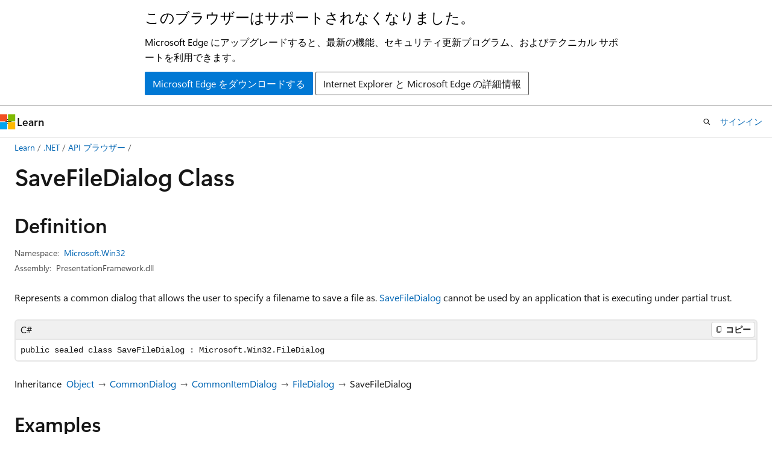

--- FILE ---
content_type: text/html
request_url: https://learn.microsoft.com/ja-jp/dotnet/api/microsoft.win32.savefiledialog?view=windowsdesktop-10.0&viewFallbackFrom=net-6.0
body_size: 96481
content:
 <!DOCTYPE html>
		<html
			class="layout layout-holy-grail   show-table-of-contents reference show-breadcrumb default-focus"
			lang="en-us"
			dir="ltr"
			data-authenticated="false"
			data-auth-status-determined="false"
			data-target="docs"
			x-ms-format-detection="none"
		>
			
		<head>
			<title>SaveFileDialog Class (Microsoft.Win32) | Microsoft Learn</title>
			<meta charset="utf-8" />
			<meta name="viewport" content="width=device-width, initial-scale=1.0" />
			<meta name="color-scheme" content="light dark" />

			<meta name="description" content="Represents a common dialog that allows the user to specify a filename to save a file as. SaveFileDialog cannot be used by an application that is executing under partial trust. " />
			<link rel="canonical" href="https://learn.microsoft.com/en-us/dotnet/api/microsoft.win32.savefiledialog?view=windowsdesktop-10.0" /> 

			<!-- Non-customizable open graph and sharing-related metadata -->
			<meta name="twitter:card" content="summary_large_image" />
			<meta name="twitter:site" content="@MicrosoftLearn" />
			<meta property="og:type" content="website" />
			<meta property="og:image:alt" content="Microsoft Learn" />
			<meta property="og:image" content="https://learn.microsoft.com/en-us/media/open-graph-image.png" />
			<!-- Page specific open graph and sharing-related metadata -->
			<meta property="og:title" content="SaveFileDialog Class (Microsoft.Win32)" />
			<meta property="og:url" content="https://learn.microsoft.com/en-us/dotnet/api/microsoft.win32.savefiledialog?view=windowsdesktop-10.0" />
			<meta property="og:description" content="Represents a common dialog that allows the user to specify a filename to save a file as. SaveFileDialog cannot be used by an application that is executing under partial trust. " />
			<meta name="platform_id" content="103151ba-1302-8b83-ba00-00783bb996ef" /> <meta name="scope" content=".NET" />
			<meta name="locale" content="ja-jp" />
			 <meta name="adobe-target" content="true" /> 
			<meta name="uhfHeaderId" content="MSDocsHeader-DotNet" />

			<meta name="page_type" content="dotnet" />

			<!--page specific meta tags-->
			

			<!-- custom meta tags -->
			
		<meta name="uid" content="Microsoft.Win32.SaveFileDialog" />
	
		<meta name="namespace" content="Microsoft.Win32" />
	
		<meta name="monikers" content="netframework-3.0" />
	
		<meta name="monikers" content="windowsdesktop-3.0" />
	
		<meta name="monikers" content="netframework-3.5" />
	
		<meta name="monikers" content="netframework-4.0" />
	
		<meta name="monikers" content="windowsdesktop-3.1" />
	
		<meta name="monikers" content="netframework-4.5" />
	
		<meta name="monikers" content="netframework-4.5.1" />
	
		<meta name="monikers" content="netframework-4.5.2" />
	
		<meta name="monikers" content="netframework-4.6" />
	
		<meta name="monikers" content="netframework-4.6.1" />
	
		<meta name="monikers" content="netframework-4.6.2" />
	
		<meta name="monikers" content="netframework-4.7" />
	
		<meta name="monikers" content="netframework-4.7.1" />
	
		<meta name="monikers" content="netframework-4.7.2" />
	
		<meta name="monikers" content="netframework-4.8" />
	
		<meta name="monikers" content="netframework-4.8.1" />
	
		<meta name="monikers" content="windowsdesktop-5.0" />
	
		<meta name="monikers" content="windowsdesktop-6.0" />
	
		<meta name="monikers" content="windowsdesktop-7.0" />
	
		<meta name="monikers" content="windowsdesktop-8.0" />
	
		<meta name="monikers" content="windowsdesktop-9.0" />
	
		<meta name="monikers" content="windowsdesktop-10.0" />
	
		<meta name="schema" content="NetType" />
	
		<meta name="breadcrumb_path" content="/dotnet/breadcrumb/toc.json" />
	
		<meta name="recommendations" content="true" />
	
		<meta name="author" content="dotnet-bot" />
	
		<meta name="ms.author" content="dotnetcontent" />
	
		<meta name="ms.date" content="2025-07-01T00:00:00Z" />
	
		<meta name="show_latex" content="true" />
	
		<meta name="apiPlatform" content="dotnet" />
	
		<meta name="ms.topic" content="reference" />
	
		<meta name="ms.service" content="dotnet-api" />
	
		<meta name="products" content="https://authoring-docs-microsoft.poolparty.biz/devrel/7696cda6-0510-47f6-8302-71bb5d2e28cf" />
	
		<meta name="feedback_system" content="OpenSource" />
	
		<meta name="feedback_product_url" content="https://aka.ms/feedback/report?space=61" />
	
		<meta name="feedback_help_link_url" content="https://learn.microsoft.com/answers/tags/97/dotnet" />
	
		<meta name="feedback_help_link_type" content="get-help-at-qna" />
	
		<meta name="ms.subservice" content="microsoft.win32" />
	
		<meta name="APIName" content="Microsoft.Win32.SaveFileDialog" />
	
		<meta name="APILocation" content="PresentationFramework.dll" />
	
		<meta name="TopicType" content="apiref" />
	
		<meta name="APIType" content="Assembly" />
	
		<meta name="document_id" content="47685bf0-d72c-4a78-d327-4e68dbb282ca" />
	
		<meta name="document_version_independent_id" content="3fc423d0-d6e7-442a-843c-bfd6e8707dd4" />
	
		<meta name="updated_at" content="2025-07-04T08:59:00Z" />
	
		<meta name="original_content_git_url" content="https://github.com/dotnet/dotnet-api-docs/blob/live/xml/Microsoft.Win32/SaveFileDialog.xml" />
	
		<meta name="gitcommit" content="https://github.com/dotnet/dotnet-api-docs/blob/5521b800763fc2ecf6d153cf4a26f3e99a7df26d/xml/Microsoft.Win32/SaveFileDialog.xml" />
	
		<meta name="git_commit_id" content="5521b800763fc2ecf6d153cf4a26f3e99a7df26d" />
	
		<meta name="default_moniker" content="windowsdesktop-10.0" />
	
		<meta name="site_name" content="Docs" />
	
		<meta name="depot_name" content="VS.dotnet-api-docs" />
	
		<meta name="page_kind" content="class" />
	
		<meta name="ms.assetid" content="Microsoft.Win32.SaveFileDialog" />
	
		<meta name="toc_rel" content="_splitted/microsoft.win32/toc.json" />
	
		<meta name="search.mshattr.devlang" content="csharp vb fsharp cpp" />
	
		<meta name="asset_id" content="api/microsoft.win32.savefiledialog" />
	
		<meta name="moniker_range_name" content="4a26d7a4d5e58446f09a51e418da5425" />
	
		<meta name="item_type" content="Content" />
	
		<meta name="source_path" content="xml/Microsoft.Win32/SaveFileDialog.xml" />
	
		<meta name="github_feedback_content_git_url" content="https://github.com/dotnet/dotnet-api-docs/blob/main/xml/Microsoft.Win32/SaveFileDialog.xml" />
	 
		<meta name="cmProducts" content="https://authoring-docs-microsoft.poolparty.biz/devrel/7696cda6-0510-47f6-8302-71bb5d2e28cf" data-source="generated" />
	
		<meta name="spProducts" content="https://authoring-docs-microsoft.poolparty.biz/devrel/69c76c32-967e-4c65-b89a-74cc527db725" data-source="generated" />
	

			<!-- assets and js globals -->
			
			<link rel="stylesheet" href="/static/assets/0.4.03312.7442-df38ac9c/styles/site-ltr.css" />
			
			<link rel="preconnect" href="//mscom.demdex.net" crossorigin />
						<link rel="dns-prefetch" href="//target.microsoft.com" />
						<link rel="dns-prefetch" href="//microsoftmscompoc.tt.omtrdc.net" />
						<link
							rel="preload"
							as="script"
							href="/static/third-party/adobe-target/at-js/2.9.0/at.js"
							integrity="sha384-l4AKhsU8cUWSht4SaJU5JWcHEWh1m4UTqL08s6b/hqBLAeIDxTNl+AMSxTLx6YMI"
							crossorigin="anonymous"
							id="adobe-target-script"
							type="application/javascript"
						/>
			<script src="https://wcpstatic.microsoft.com/mscc/lib/v2/wcp-consent.js"></script>
			<script src="https://js.monitor.azure.com/scripts/c/ms.jsll-4.min.js"></script>
			<script src="/_themes/docs.theme/master/ja-jp/_themes/global/deprecation.js"></script>

			<!-- msdocs global object -->
			<script id="msdocs-script">
		var msDocs = {
  "environment": {
    "accessLevel": "online",
    "azurePortalHostname": "portal.azure.com",
    "reviewFeatures": false,
    "supportLevel": "production",
    "systemContent": true,
    "siteName": "learn",
    "legacyHosting": false
  },
  "data": {
    "contentLocale": "en-us",
    "contentDir": "ltr",
    "userLocale": "ja-jp",
    "userDir": "ltr",
    "pageTemplate": "Reference",
    "brand": "",
    "context": {},
    "standardFeedback": false,
    "showFeedbackReport": false,
    "feedbackHelpLinkType": "get-help-at-qna",
    "feedbackHelpLinkUrl": "https://learn.microsoft.com/answers/tags/97/dotnet",
    "feedbackSystem": "OpenSource",
    "feedbackGitHubRepo": "dotnet/dotnet-api-docs",
    "feedbackProductUrl": "https://aka.ms/feedback/report?space=61",
    "extendBreadcrumb": false,
    "isEditDisplayable": true,
    "isPrivateUnauthorized": false,
    "hideViewSource": false,
    "isPermissioned": false,
    "hasRecommendations": false,
    "contributors": [
      {
        "name": "gewarren",
        "url": "https://github.com/gewarren"
      },
      {
        "name": "dipeshmsft",
        "url": "https://github.com/dipeshmsft"
      },
      {
        "name": "mairaw",
        "url": "https://github.com/mairaw"
      },
      {
        "name": "carlossanlop",
        "url": "https://github.com/carlossanlop"
      },
      {
        "name": "BillWagner",
        "url": "https://github.com/BillWagner"
      },
      {
        "name": "jkotas",
        "url": "https://github.com/jkotas"
      },
      {
        "name": "dend",
        "url": "https://github.com/dend"
      },
      {
        "name": "yishengjin1413",
        "url": "https://github.com/yishengjin1413"
      },
      {
        "name": "TianqiZhang",
        "url": "https://github.com/TianqiZhang"
      }
    ],
    "mathjax": {},
    "defaultDevLang": "csharp",
    "openSourceFeedbackIssueUrl": "https://github.com/dotnet/dotnet-api-docs/issues/new?template=z-customer-feedback.yml",
    "openSourceFeedbackIssueTitle": ""
  },
  "functions": {}
};;
	</script>

			<!-- base scripts, msdocs global should be before this -->
			<script src="/static/assets/0.4.03312.7442-df38ac9c/scripts/ja-jp/index-docs.js"></script>
			

			<!-- json-ld -->
			
		</head>
	
			<body
				id="body"
				data-bi-name="body"
				class="layout-body "
				lang="ja-jp"
				dir="ltr"
			>
				<header class="layout-body-header">
		<div class="header-holder has-default-focus">
			
		<a
			href="#main"
			
			style="z-index: 1070"
			class="outline-color-text visually-hidden-until-focused position-fixed inner-focus focus-visible top-0 left-0 right-0 padding-xs text-align-center background-color-body"
			
		>
			メイン コンテンツにスキップ
		</a>
	
		<a
			href="#side-doc-outline"
			
			style="z-index: 1070"
			class="outline-color-text visually-hidden-until-focused position-fixed inner-focus focus-visible top-0 left-0 right-0 padding-xs text-align-center background-color-body"
			
		>
			ページ内ナビゲーションにスキップ
		</a>
	
		<a
			href="#"
			data-skip-to-ask-learn
			style="z-index: 1070"
			class="outline-color-text visually-hidden-until-focused position-fixed inner-focus focus-visible top-0 left-0 right-0 padding-xs text-align-center background-color-body"
			hidden
		>
			Ask Learn チャット エクスペリエンスにスキップする
		</a>
	

			<div hidden id="cookie-consent-holder" data-test-id="cookie-consent-container"></div>
			<!-- Unsupported browser warning -->
			<div
				id="unsupported-browser"
				style="background-color: white; color: black; padding: 16px; border-bottom: 1px solid grey;"
				hidden
			>
				<div style="max-width: 800px; margin: 0 auto;">
					<p style="font-size: 24px">このブラウザーはサポートされなくなりました。</p>
					<p style="font-size: 16px; margin-top: 16px;">
						Microsoft Edge にアップグレードすると、最新の機能、セキュリティ更新プログラム、およびテクニカル サポートを利用できます。
					</p>
					<div style="margin-top: 12px;">
						<a
							href="https://go.microsoft.com/fwlink/p/?LinkID=2092881 "
							style="background-color: #0078d4; border: 1px solid #0078d4; color: white; padding: 6px 12px; border-radius: 2px; display: inline-block;"
						>
							Microsoft Edge をダウンロードする
						</a>
						<a
							href="https://learn.microsoft.com/en-us/lifecycle/faq/internet-explorer-microsoft-edge"
							style="background-color: white; padding: 6px 12px; border: 1px solid #505050; color: #171717; border-radius: 2px; display: inline-block;"
						>
							Internet Explorer と Microsoft Edge の詳細情報
						</a>
					</div>
				</div>
			</div>
			<!-- site header -->
			<header
				id="ms--site-header"
				data-test-id="site-header-wrapper"
				role="banner"
				itemscope="itemscope"
				itemtype="http://schema.org/Organization"
			>
				<div
					id="ms--mobile-nav"
					class="site-header display-none-tablet padding-inline-none gap-none"
					data-bi-name="mobile-header"
					data-test-id="mobile-header"
				></div>
				<div
					id="ms--primary-nav"
					class="site-header display-none display-flex-tablet"
					data-bi-name="L1-header"
					data-test-id="primary-header"
				></div>
				<div
					id="ms--secondary-nav"
					class="site-header display-none display-flex-tablet"
					data-bi-name="L2-header"
					data-test-id="secondary-header"
					
				></div>
			</header>
			
		<!-- banner -->
		<div data-banner>
			<div id="disclaimer-holder"></div>
			
		</div>
		<!-- banner end -->
	
		</div>
	</header>
				 <section
					id="layout-body-menu"
					class="layout-body-menu display-flex"
					data-bi-name="menu"
			  >
					
		<div
			id="left-container"
			class="left-container display-none display-block-tablet padding-inline-sm padding-bottom-sm width-full"
			data-toc-container="true"
		>
			<!-- Regular TOC content (default) -->
			<div id="ms--toc-content" class="height-full">
				<nav
					id="affixed-left-container"
					class="margin-top-sm-tablet position-sticky display-flex flex-direction-column"
					aria-label="プライマリ"
					data-bi-name="left-toc"
					role="navigation"
				></nav>
			</div>
			<!-- Collapsible TOC content (hidden by default) -->
			<div id="ms--toc-content-collapsible" class="height-full" hidden>
				<nav
					id="affixed-left-container"
					class="margin-top-sm-tablet position-sticky display-flex flex-direction-column"
					aria-label="プライマリ"
					data-bi-name="left-toc"
					role="navigation"
				>
					<div
						id="ms--collapsible-toc-header"
						class="display-flex justify-content-flex-end margin-bottom-xxs"
					>
						<button
							type="button"
							class="button button-clear inner-focus"
							data-collapsible-toc-toggle
							aria-expanded="true"
							aria-controls="ms--collapsible-toc-content"
							aria-label="目次"
						>
							<span class="icon font-size-h4" aria-hidden="true">
								<span class="docon docon-panel-left-contract"></span>
							</span>
						</button>
					</div>
				</nav>
			</div>
		</div>
	
			  </section>

				<main
					id="main"
					role="main"
					class="layout-body-main "
					data-bi-name="content"
					lang="en-us"
					dir="ltr"
				>
					
			<div
		id="ms--content-header"
		class="content-header default-focus border-bottom-none"
		data-bi-name="content-header"
	>
		<div class="content-header-controls margin-xxs margin-inline-sm-tablet">
			<button
				type="button"
				class="contents-button button button-sm margin-right-xxs"
				data-bi-name="contents-expand"
				aria-haspopup="true"
				data-contents-button
			>
				<span class="icon" aria-hidden="true"><span class="docon docon-menu"></span></span>
				<span class="contents-expand-title"> 目次 </span>
			</button>
			<button
				type="button"
				class="ap-collapse-behavior ap-expanded button button-sm"
				data-bi-name="ap-collapse"
				aria-controls="action-panel"
			>
				<span class="icon" aria-hidden="true"><span class="docon docon-exit-mode"></span></span>
				<span>エディター モードを終了する</span>
			</button>
		</div>
	</div>
			<div data-main-column class="padding-sm padding-top-none padding-top-sm-tablet">
				<div>
					
		<div id="article-header" class="background-color-body margin-bottom-xs display-none-print">
			<div class="display-flex align-items-center justify-content-space-between">
				
		<details
			id="article-header-breadcrumbs-overflow-popover"
			class="popover"
			data-for="article-header-breadcrumbs"
		>
			<summary
				class="button button-clear button-primary button-sm inner-focus"
				aria-label="すべての階層リンク"
			>
				<span class="icon">
					<span class="docon docon-more"></span>
				</span>
			</summary>
			<div id="article-header-breadcrumbs-overflow" class="popover-content padding-none"></div>
		</details>

		<bread-crumbs
			id="article-header-breadcrumbs"
			role="group"
			aria-label="階層リンク"
			data-test-id="article-header-breadcrumbs"
			class="overflow-hidden flex-grow-1 margin-right-sm margin-right-md-tablet margin-right-lg-desktop margin-left-negative-xxs padding-left-xxs"
		></bread-crumbs>
	 
		<div
			id="article-header-page-actions"
			class="opacity-none margin-left-auto display-flex flex-wrap-no-wrap align-items-stretch"
		>
			
		<button
			class="button button-sm border-none inner-focus display-none-tablet flex-shrink-0 "
			data-bi-name="ask-learn-assistant-entry"
			data-test-id="ask-learn-assistant-modal-entry-mobile"
			data-ask-learn-modal-entry
			
			type="button"
			style="min-width: max-content;"
			aria-expanded="false"
			aria-label="Learn に質問する"
			hidden
		>
			<span class="icon font-size-lg" aria-hidden="true">
				<span class="docon docon-chat-sparkle-fill gradient-ask-learn-logo"></span>
			</span>
		</button>
		<button
			class="button button-sm display-none display-inline-flex-tablet display-none-desktop flex-shrink-0 margin-right-xxs border-color-ask-learn "
			data-bi-name="ask-learn-assistant-entry"
			
			data-test-id="ask-learn-assistant-modal-entry-tablet"
			data-ask-learn-modal-entry
			type="button"
			style="min-width: max-content;"
			aria-expanded="false"
			hidden
		>
			<span class="icon font-size-lg" aria-hidden="true">
				<span class="docon docon-chat-sparkle-fill gradient-ask-learn-logo"></span>
			</span>
			<span>Learn に質問する</span>
		</button>
		<button
			class="button button-sm display-none flex-shrink-0 display-inline-flex-desktop margin-right-xxs border-color-ask-learn "
			data-bi-name="ask-learn-assistant-entry"
			
			data-test-id="ask-learn-assistant-flyout-entry"
			data-ask-learn-flyout-entry
			data-flyout-button="toggle"
			type="button"
			style="min-width: max-content;"
			aria-expanded="false"
			aria-controls="ask-learn-flyout"
			hidden
		>
			<span class="icon font-size-lg" aria-hidden="true">
				<span class="docon docon-chat-sparkle-fill gradient-ask-learn-logo"></span>
			</span>
			<span>Learn に質問する</span>
		</button>
	 
		<button
			type="button"
			id="ms--focus-mode-button"
			data-focus-mode
			data-bi-name="focus-mode-entry"
			class="button button-sm flex-shrink-0 margin-right-xxs display-none display-inline-flex-desktop"
		>
			<span class="icon font-size-lg" aria-hidden="true">
				<span class="docon docon-glasses"></span>
			</span>
			<span>フォーカス モード</span>
		</button>
	 
		<div class="language dropdown display-flex align-items-center">
			<button
				type="button"
				class="dropdown-trigger button button-clear button-sm button-primary"
				aria-expanded="false"
				title="言語"
				data-bi-name="language"
			>
				<span class="lang-title align-self-flex-start" dir="ltr">言語</span>
				<span class="icon" aria-hidden="true">
					<span class="docon docon-chevron-down-light expanded-indicator"></span>
				</span>
			</button>
			<div class="language-selector dropdown-menu padding-xxs">
				<ul data-bi-name="language-links" dir="ltr">
					
			<li>
				<button
					type="button"
					class="button button-clear button-sm button-block"
					data-bi-name="lang-csharp"
					aria-pressed="false"
				>
					csharp
				</button>
			</li>
		
			<li>
				<button
					type="button"
					class="button button-clear button-sm button-block"
					data-bi-name="lang-vb"
					aria-pressed="false"
				>
					vb
				</button>
			</li>
		
			<li>
				<button
					type="button"
					class="button button-clear button-sm button-block"
					data-bi-name="lang-fsharp"
					aria-pressed="false"
				>
					fsharp
				</button>
			</li>
		
			<li>
				<button
					type="button"
					class="button button-clear button-sm button-block"
					data-bi-name="lang-cpp"
					aria-pressed="false"
				>
					cpp
				</button>
			</li>
		
				</ul>
			</div>
		</div>
	

			<details class="popover popover-right" id="article-header-page-actions-overflow">
				<summary
					class="justify-content-flex-start button button-clear button-sm button-primary inner-focus"
					aria-label="その他の操作"
					title="その他の操作"
				>
					<span class="icon" aria-hidden="true">
						<span class="docon docon-more-vertical"></span>
					</span>
				</summary>
				<div class="popover-content">
					
		<button
			data-page-action-item="overflow-mobile"
			type="button"
			class="button-block button-sm inner-focus button button-clear display-none-tablet justify-content-flex-start text-align-left"
			data-bi-name="contents-expand"
			data-contents-button
			data-popover-close
		>
			<span class="icon">
				<span class="docon docon-editor-list-bullet" aria-hidden="true"></span>
			</span>
			<span class="contents-expand-title">目次</span>
		</button>
	 
		<a
			id="lang-link-overflow"
			class="button-sm inner-focus button button-clear button-block justify-content-flex-start text-align-left"
			data-bi-name="language-toggle"
			data-page-action-item="overflow-all"
			data-check-hidden="true"
			data-read-in-link
			href="#"
			hidden
		>
			<span class="icon" aria-hidden="true" data-read-in-link-icon>
				<span class="docon docon-locale-globe"></span>
			</span>
			<span data-read-in-link-text>英語で読む</span>
		</a>
	 
		<button
			type="button"
			class="collection button button-clear button-sm button-block justify-content-flex-start text-align-left inner-focus"
			data-list-type="collection"
			data-bi-name="collection"
			data-page-action-item="overflow-all"
			data-check-hidden="true"
			data-popover-close
		>
			<span class="icon" aria-hidden="true">
				<span class="docon docon-circle-addition"></span>
			</span>
			<span class="collection-status">追加</span>
		</button>
	
					
		<button
			type="button"
			class="collection button button-block button-clear button-sm justify-content-flex-start text-align-left inner-focus"
			data-list-type="plan"
			data-bi-name="plan"
			data-page-action-item="overflow-all"
			data-check-hidden="true"
			data-popover-close
			hidden
		>
			<span class="icon" aria-hidden="true">
				<span class="docon docon-circle-addition"></span>
			</span>
			<span class="plan-status">プランへの追加</span>
		</button>
	  
		<a
			data-contenteditbtn
			class="button button-clear button-block button-sm inner-focus justify-content-flex-start text-align-left text-decoration-none"
			data-bi-name="edit"
			
			href="https://github.com/dotnet/dotnet-api-docs/blob/main/xml/Microsoft.Win32/SaveFileDialog.xml"
			data-original_content_git_url="https://github.com/dotnet/dotnet-api-docs/blob/live/xml/Microsoft.Win32/SaveFileDialog.xml"
			data-original_content_git_url_template="{repo}/blob/{branch}/xml/Microsoft.Win32/SaveFileDialog.xml"
			data-pr_repo=""
			data-pr_branch=""
		>
			<span class="icon" aria-hidden="true">
				<span class="docon docon-edit-outline"></span>
			</span>
			<span>編集</span>
		</a>
	
					
		<hr class="margin-block-xxs" />
		<h4 class="font-size-sm padding-left-xxs">次の方法で共有</h4>
		
					<a
						class="button button-clear button-sm inner-focus button-block justify-content-flex-start text-align-left text-decoration-none share-facebook"
						data-bi-name="facebook"
						data-page-action-item="overflow-all"
						href="#"
					>
						<span class="icon color-primary" aria-hidden="true">
							<span class="docon docon-facebook-share"></span>
						</span>
						<span>Facebook</span>
					</a>

					<a
						href="#"
						class="button button-clear button-sm inner-focus button-block justify-content-flex-start text-align-left text-decoration-none share-twitter"
						data-bi-name="twitter"
						data-page-action-item="overflow-all"
					>
						<span class="icon color-text" aria-hidden="true">
							<span class="docon docon-xlogo-share"></span>
						</span>
						<span>x.com</span>
					</a>

					<a
						href="#"
						class="button button-clear button-sm inner-focus button-block justify-content-flex-start text-align-left text-decoration-none share-linkedin"
						data-bi-name="linkedin"
						data-page-action-item="overflow-all"
					>
						<span class="icon color-primary" aria-hidden="true">
							<span class="docon docon-linked-in-logo"></span>
						</span>
						<span>LinkedIn</span>
					</a>
					<a
						href="#"
						class="button button-clear button-sm inner-focus button-block justify-content-flex-start text-align-left text-decoration-none share-email"
						data-bi-name="email"
						data-page-action-item="overflow-all"
					>
						<span class="icon color-primary" aria-hidden="true">
							<span class="docon docon-mail-message"></span>
						</span>
						<span>電子メール</span>
					</a>
			  
	 
		<hr class="margin-block-xxs" />
		<button
			class="button button-block button-clear button-sm justify-content-flex-start text-align-left inner-focus"
			type="button"
			data-bi-name="print"
			data-page-action-item="overflow-all"
			data-popover-close
			data-print-page
			data-check-hidden="true"
		>
			<span class="icon color-primary" aria-hidden="true">
				<span class="docon docon-print"></span>
			</span>
			<span>印刷</span>
		</button>
	
				</div>
			</details>
		</div>
	
			</div>
		</div>
	  
		<!-- privateUnauthorizedTemplate is hidden by default -->
		<div unauthorized-private-section data-bi-name="permission-content-unauthorized-private" hidden>
			<hr class="hr margin-top-xs margin-bottom-sm" />
			<div class="notification notification-info">
				<div class="notification-content">
					<p class="margin-top-none notification-title">
						<span class="icon">
							<span class="docon docon-exclamation-circle-solid" aria-hidden="true"></span>
						</span>
						<span>Note</span>
					</p>
					<p class="margin-top-none authentication-determined not-authenticated">
						このページにアクセスするには、承認が必要です。 <a class="docs-sign-in" href="#" data-bi-name="permission-content-sign-in">サインイン</a>または<a  class="docs-change-directory" data-bi-name="permisson-content-change-directory">ディレクトリの変更</a>を試すことができます。
					</p>
					<p class="margin-top-none authentication-determined authenticated">
						このページにアクセスするには、承認が必要です。 <a class="docs-change-directory" data-bi-name="permisson-content-change-directory">ディレクトリの変更</a>を試すことができます。
					</p>
				</div>
			</div>
		</div>
	
					<div class="content"></div>
					 
		<div data-id="ai-summary" hidden>
			<div id="ms--ai-summary-cta" class="margin-top-xs display-flex align-items-center">
				<span class="icon" aria-hidden="true">
					<span class="docon docon-sparkle-fill gradient-text-vivid"></span>
				</span>
				<button
					id="ms--ai-summary"
					type="button"
					class="tag tag-sm tag-suggestion margin-left-xxs"
					data-test-id="ai-summary-cta"
					data-bi-name="ai-summary-cta"
					data-an="ai-summary"
				>
					<span class="ai-summary-cta-text">
						この記事を要約してください
					</span>
				</button>
			</div>
			<!-- Slot where the client will render the summary card after the user clicks the CTA -->
			<div id="ms--ai-summary-header" class="margin-top-xs"></div>
		</div>
	 
					<div class="content"><div data-chunk-ids="0">
<h1>Save<wbr>File<wbr>Dialog Class</h1>

<nav id="center-doc-outline" class="doc-outline is-hidden-desktop display-none-print margin-bottom-sm" data-bi-name="intopic toc" aria-label="">
  <h2 class="title is-6 margin-block-xs"></h2>
</nav>
<h2 id="definition">Definition</h2>

<div class="metadata">
		<dl class="attributeList">
			<dt>Namespace:</dt>
			<dd>
				<span class="break-text"> <a class="xref" href="microsoft.win32?view=windowsdesktop-10.0" data-linktype="relative-path">Microsoft.Win32</a> </span>
			</dd>
		</dl>


		<dl class="attributeList" data-moniker=" netframework-3.0 netframework-3.5 netframework-4.0 netframework-4.5 netframework-4.5.1 netframework-4.5.2 netframework-4.6 netframework-4.6.1 netframework-4.6.2 netframework-4.7 netframework-4.7.1 netframework-4.7.2 netframework-4.8 netframework-4.8.1 windowsdesktop-10.0 windowsdesktop-3.0 windowsdesktop-3.1 windowsdesktop-5.0 windowsdesktop-6.0 windowsdesktop-7.0 windowsdesktop-8.0 windowsdesktop-9.0 ">
			<dt>Assembly:</dt><dd>PresentationFramework.dll</dd>
		</dl>



</div><div class="alert is-primary is-hidden moniker-display-boilerplate">
    <p class="alert-title">
      <span class="docon docon-status-info-outline" aria-hidden="true"></span> Important
    </p>
    <p>Some information relates to prerelease product that may be substantially modified before it’s released. Microsoft makes no warranties, express or implied, with respect to the information provided here.</p>
</div>
	<div class="summaryHolder">
		<div class="summary clearFix has-text-wrap">
			<p>Represents a common dialog that allows the user to specify a filename to save a file as. <a class="no-loc" href="microsoft.win32.savefiledialog?view=windowsdesktop-10.0" data-linktype="relative-path">SaveFileDialog</a> cannot be used by an application that is executing under partial trust.</p>

		</div>
	</div>

	<pre class="wrap" data-moniker=" netframework-3.0 netframework-3.5 netframework-4.0 netframework-4.5 netframework-4.5.1 netframework-4.5.2 netframework-4.6 netframework-4.6.1 netframework-4.6.2 netframework-4.7 netframework-4.7.1 netframework-4.7.2 netframework-4.8 netframework-4.8.1 windowsdesktop-10.0 windowsdesktop-3.0 windowsdesktop-3.1 windowsdesktop-5.0 windowsdesktop-6.0 windowsdesktop-7.0 windowsdesktop-8.0 windowsdesktop-9.0 "><code class="cpp lang-cpp" dir="ltr">public ref class SaveFileDialog sealed : Microsoft::Win32::FileDialog</code></pre>
	<pre class="wrap" data-moniker=" netframework-3.0 netframework-3.5 netframework-4.0 netframework-4.5 netframework-4.5.1 netframework-4.5.2 netframework-4.6 netframework-4.6.1 netframework-4.6.2 netframework-4.7 netframework-4.7.1 netframework-4.7.2 netframework-4.8 netframework-4.8.1 windowsdesktop-10.0 windowsdesktop-3.0 windowsdesktop-3.1 windowsdesktop-5.0 windowsdesktop-6.0 windowsdesktop-7.0 windowsdesktop-8.0 windowsdesktop-9.0 "><code class="csharp lang-csharp" dir="ltr">public sealed class SaveFileDialog : Microsoft.Win32.FileDialog</code></pre>
	<pre class="wrap" data-moniker=" netframework-3.0 netframework-3.5 netframework-4.0 netframework-4.5 netframework-4.5.1 netframework-4.5.2 netframework-4.6 netframework-4.6.1 netframework-4.6.2 netframework-4.7 netframework-4.7.1 netframework-4.7.2 netframework-4.8 netframework-4.8.1 windowsdesktop-10.0 windowsdesktop-3.0 windowsdesktop-3.1 windowsdesktop-5.0 windowsdesktop-6.0 windowsdesktop-7.0 windowsdesktop-8.0 windowsdesktop-9.0 "><code class="fsharp lang-fsharp" dir="ltr">type SaveFileDialog = class
    inherit FileDialog</code></pre>
	<pre class="wrap" data-moniker=" netframework-3.0 netframework-3.5 netframework-4.0 netframework-4.5 netframework-4.5.1 netframework-4.5.2 netframework-4.6 netframework-4.6.1 netframework-4.6.2 netframework-4.7 netframework-4.7.1 netframework-4.7.2 netframework-4.8 netframework-4.8.1 windowsdesktop-10.0 windowsdesktop-3.0 windowsdesktop-3.1 windowsdesktop-5.0 windowsdesktop-6.0 windowsdesktop-7.0 windowsdesktop-8.0 windowsdesktop-9.0 "><code class="vb lang-vb" dir="ltr">Public NotInheritable Class SaveFileDialog
Inherits FileDialog</code></pre>
		<dl class="attributeList stack" data-moniker=" netframework-3.0 netframework-3.5 netframework-4.0 netframework-4.5 netframework-4.5.1 netframework-4.5.2 netframework-4.6 netframework-4.6.1 netframework-4.6.2 netframework-4.7 netframework-4.7.1 netframework-4.7.2 netframework-4.8 netframework-4.8.1 windowsdesktop-3.0 windowsdesktop-3.1 windowsdesktop-5.0 windowsdesktop-6.0 windowsdesktop-7.0 ">
			<dt>Inheritance</dt>
			<dd>
				<div class="pdlHolder">
							<div class="pdl"><a href="system.object?view=windowsdesktop-10.0" data-linktype="relative-path">Object</a></div> 
							<div class="pdl"><a href="microsoft.win32.commondialog?view=windowsdesktop-10.0" data-linktype="relative-path">CommonDialog</a></div> 
							<div class="pdl"><a href="microsoft.win32.filedialog?view=windowsdesktop-10.0" data-linktype="relative-path">FileDialog</a></div> 
					 <span>SaveFileDialog</span> 
				</div>
			</dd>
		</dl>
		<dl class="attributeList stack" data-moniker=" windowsdesktop-10.0 windowsdesktop-8.0 windowsdesktop-9.0 ">
			<dt>Inheritance</dt>
			<dd>
				<div class="pdlHolder">
							<div class="pdl"><a href="system.object?view=windowsdesktop-10.0" data-linktype="relative-path">Object</a></div> 
							<div class="pdl"><a href="microsoft.win32.commondialog?view=windowsdesktop-10.0" data-linktype="relative-path">CommonDialog</a></div> 
							<div class="pdl"><a href="microsoft.win32.commonitemdialog?view=windowsdesktop-10.0" data-linktype="relative-path">CommonItemDialog</a></div> 
							<div class="pdl"><a href="microsoft.win32.filedialog?view=windowsdesktop-10.0" data-linktype="relative-path">FileDialog</a></div> 
					 <span>SaveFileDialog</span> 
				</div>
			</dd>
		</dl>
	<h2 id="examples">Examples</h2>
	<p>The following example demonstrates how to create a <a href="microsoft.win32.savefiledialog?view=windowsdesktop-10.0" class="no-loc" data-linktype="relative-path">SaveFileDialog</a> and process the result.</p>
<pre><code class="lang-csharp">// Configure save file dialog box
Microsoft.Win32.SaveFileDialog dlg = new Microsoft.Win32.SaveFileDialog();
dlg.FileName = "Document"; // Default file name
dlg.DefaultExt = ".txt"; // Default file extension
dlg.Filter = "Text documents (.txt)|*.txt"; // Filter files by extension

// Show save file dialog box
Nullable&lt;bool&gt; result = dlg.ShowDialog();

// Process save file dialog box results
if (result.Value)
{
    // Save document
    string filename = dlg.FileName;
}
</code></pre>
<pre><code class="lang-vb">' Configure save file dialog box
Dim dlg As New Microsoft.Win32.SaveFileDialog()
dlg.FileName = "Document" ' Default file name
dlg.DefaultExt = ".txt" ' Default file extension
dlg.Filter = "Text documents (.txt)|*.txt" ' Filter files by extension

' Show save file dialog box
Dim result? As Boolean = dlg.ShowDialog()

' Process save file dialog box results
If result = True Then
    ' Save document
    Dim filename As String = dlg.FileName
End If
</code></pre>


	<h2 id="remarks">Remarks</h2>
	<p>You cannot declare this managed class in XAML.</p>



<div data-no-chunk="">
	<h2 id="constructors">
		Constructors
	</h2>
	<table class="table">
		<thead>
			<tr>
				<th>Name</th>
				<th>Description</th>
			</tr>
		</thead>
		<tbody>
				<tr>
	<td>
	<span class="break-text">
		<a class="xref" href="microsoft.win32.savefiledialog.-ctor?view=windowsdesktop-10.0#microsoft-win32-savefiledialog-ctor" data-linktype="relative-path">SaveFileDialog()</a>
	</span>
</td>
	<td class="has-text-wrap">
		<p>Initializes a new instance of the <a class="no-loc" href="microsoft.win32.savefiledialog?view=windowsdesktop-10.0" data-linktype="relative-path">SaveFileDialog</a> class.</p>

	</td>

				</tr>
		</tbody>
	</table>


	<h2 id="properties" data-moniker=" netframework-3.0 netframework-3.5 netframework-4.0 netframework-4.5 netframework-4.5.1 netframework-4.5.2 netframework-4.6 netframework-4.6.1 netframework-4.6.2 netframework-4.7 netframework-4.7.1 netframework-4.7.2 netframework-4.8 netframework-4.8.1 windowsdesktop-9.0 windowsdesktop-3.0 windowsdesktop-3.1 windowsdesktop-5.0 windowsdesktop-6.0 windowsdesktop-7.0 windowsdesktop-8.0 windowsdesktop-10.0 ">
		Properties
	</h2>
	<table class="table" data-moniker=" netframework-3.0 netframework-3.5 netframework-4.0 netframework-4.5 netframework-4.5.1 netframework-4.5.2 netframework-4.6 netframework-4.6.1 netframework-4.6.2 netframework-4.7 netframework-4.7.1 netframework-4.7.2 netframework-4.8 netframework-4.8.1 windowsdesktop-9.0 windowsdesktop-3.0 windowsdesktop-3.1 windowsdesktop-5.0 windowsdesktop-6.0 windowsdesktop-7.0 windowsdesktop-8.0 windowsdesktop-10.0 ">
		<thead>
			<tr>
				<th>Name</th>
				<th>Description</th>
			</tr>
		</thead>
		<tbody>
				<tr data-moniker=" netframework-3.0 netframework-3.5 netframework-4.0 netframework-4.5 netframework-4.5.1 netframework-4.5.2 netframework-4.6 netframework-4.6.1 netframework-4.6.2 netframework-4.7 netframework-4.7.1 netframework-4.7.2 netframework-4.8 netframework-4.8.1 windowsdesktop-9.0 windowsdesktop-3.0 windowsdesktop-3.1 windowsdesktop-5.0 windowsdesktop-6.0 windowsdesktop-7.0 windowsdesktop-8.0 windowsdesktop-10.0 ">
	<td>
		<span class="break-text">
			<a class="xref" href="microsoft.win32.filedialog.addextension?view=windowsdesktop-10.0#microsoft-win32-filedialog-addextension" data-linktype="relative-path">AddExtension</a>
		</span>
	</td>
	<td class="has-text-wrap">
		<p>Gets or sets a value indicating whether a file dialog automatically adds an extension to a file name if the user omits an extension.</p>


		(Inherited from <a class="xref" href="microsoft.win32.filedialog?view=windowsdesktop-10.0" data-linktype="relative-path">FileDialog</a>)
	</td>
				</tr>
				<tr data-moniker=" windowsdesktop-10.0 windowsdesktop-8.0 windowsdesktop-9.0 ">
	<td>
		<span class="break-text">
			<a class="xref" href="microsoft.win32.commonitemdialog.addtorecent?view=windowsdesktop-10.0#microsoft-win32-commonitemdialog-addtorecent" data-linktype="relative-path">AddToRecent</a>
		</span>
	</td>
	<td class="has-text-wrap">
		<p>Gets or sets a value indicating whether the dialog box will add the item being opened or saved to the recent documents list.</p>


		(Inherited from <a class="xref" href="microsoft.win32.commonitemdialog?view=windowsdesktop-10.0" data-linktype="relative-path">CommonItemDialog</a>)
	</td>
				</tr>
				<tr data-moniker=" netframework-3.0 netframework-3.5 netframework-4.0 netframework-4.5 netframework-4.5.1 netframework-4.5.2 netframework-4.6 netframework-4.6.1 netframework-4.6.2 netframework-4.7 netframework-4.7.1 netframework-4.7.2 netframework-4.8 netframework-4.8.1 windowsdesktop-9.0 windowsdesktop-3.0 windowsdesktop-3.1 windowsdesktop-5.0 windowsdesktop-6.0 windowsdesktop-7.0 windowsdesktop-8.0 windowsdesktop-10.0 ">
	<td>
		<span class="break-text">
			<a class="xref" href="microsoft.win32.filedialog.checkfileexists?view=windowsdesktop-10.0#microsoft-win32-filedialog-checkfileexists" data-linktype="relative-path">CheckFileExists</a>
		</span>
	</td>
	<td class="has-text-wrap">
		<p>Gets or sets a value indicating whether a file dialog displays a warning if the user specifies a file name that does not exist.</p>


		(Inherited from <a class="xref" href="microsoft.win32.filedialog?view=windowsdesktop-10.0" data-linktype="relative-path">FileDialog</a>)
	</td>
				</tr>
				<tr data-moniker=" netframework-3.0 netframework-3.5 netframework-4.0 netframework-4.5 netframework-4.5.1 netframework-4.5.2 netframework-4.6 netframework-4.6.1 netframework-4.6.2 netframework-4.7 netframework-4.7.1 netframework-4.7.2 netframework-4.8 netframework-4.8.1 windowsdesktop-9.0 windowsdesktop-3.0 windowsdesktop-3.1 windowsdesktop-5.0 windowsdesktop-6.0 windowsdesktop-7.0 windowsdesktop-8.0 windowsdesktop-10.0 ">
	<td>
		<span class="break-text">
			<a class="xref" href="microsoft.win32.filedialog.checkpathexists?view=windowsdesktop-10.0#microsoft-win32-filedialog-checkpathexists" data-linktype="relative-path">CheckPathExists</a>
		</span>
	</td>
	<td class="has-text-wrap">
		<p>Gets or sets a value that specifies whether warnings are displayed if the user types invalid paths and file names.</p>


		(Inherited from <a class="xref" href="microsoft.win32.filedialog?view=windowsdesktop-10.0" data-linktype="relative-path">FileDialog</a>)
	</td>
				</tr>
				<tr data-moniker=" windowsdesktop-10.0 windowsdesktop-8.0 windowsdesktop-9.0 ">
	<td>
		<span class="break-text">
			<a class="xref" href="microsoft.win32.commonitemdialog.clientguid?view=windowsdesktop-10.0#microsoft-win32-commonitemdialog-clientguid" data-linktype="relative-path">ClientGuid</a>
		</span>
	</td>
	<td class="has-text-wrap">
		<p>Gets or sets a GUID to associate with the dialog's persisted state.</p>


		(Inherited from <a class="xref" href="microsoft.win32.commonitemdialog?view=windowsdesktop-10.0" data-linktype="relative-path">CommonItemDialog</a>)
	</td>
				</tr>
				<tr>
	<td>
	<span class="break-text">
		<a class="xref" href="microsoft.win32.savefiledialog.createprompt?view=windowsdesktop-10.0#microsoft-win32-savefiledialog-createprompt" data-linktype="relative-path">CreatePrompt</a>
	</span>
</td>
	<td class="has-text-wrap">
		<p>Gets or sets a value indicating whether <a class="no-loc" href="microsoft.win32.savefiledialog?view=windowsdesktop-10.0" data-linktype="relative-path">SaveFileDialog</a> prompts the user for permission to create a file if the user specifies a file that does not exist.</p>

	</td>

				</tr>
				<tr data-moniker=" windowsdesktop-10.0 windowsdesktop-8.0 windowsdesktop-9.0 ">
	<td>
	<span class="break-text">
		<a class="xref" href="microsoft.win32.savefiledialog.createtestfile?view=windowsdesktop-10.0#microsoft-win32-savefiledialog-createtestfile" data-linktype="relative-path">CreateTestFile</a>
	</span>
</td>
	<td class="has-text-wrap">
		<p>Gets or sets a value indicating whether the dialog box will attempt to create a test file at the selected path.</p>

	</td>

				</tr>
				<tr data-moniker=" netframework-4.0 netframework-4.5 netframework-4.5.1 netframework-4.5.2 netframework-4.6 netframework-4.6.1 netframework-4.6.2 netframework-4.7 netframework-4.7.1 netframework-4.7.2 netframework-4.8 netframework-4.8.1 windowsdesktop-3.0 windowsdesktop-3.1 windowsdesktop-5.0 windowsdesktop-6.0 windowsdesktop-7.0 ">
	<td>
		<span class="break-text">
			<a class="xref" href="microsoft.win32.filedialog.customplaces?view=windowsdesktop-10.0#microsoft-win32-filedialog-customplaces" data-linktype="relative-path">CustomPlaces</a>
		</span>
	</td>
	<td class="has-text-wrap">
		<p>Gets or sets the list of custom places for file dialog boxes.</p>


		(Inherited from <a class="xref" href="microsoft.win32.filedialog?view=windowsdesktop-10.0" data-linktype="relative-path">FileDialog</a>)
	</td>
				</tr>
				<tr data-moniker=" windowsdesktop-10.0 windowsdesktop-8.0 windowsdesktop-9.0 ">
	<td>
		<span class="break-text">
			<a class="xref" href="microsoft.win32.commonitemdialog.defaultdirectory?view=windowsdesktop-10.0#microsoft-win32-commonitemdialog-defaultdirectory" data-linktype="relative-path">DefaultDirectory</a>
		</span>
	</td>
	<td class="has-text-wrap">
		<p>Gets or sets the directory displayed by the file dialog box if no recently used directory value is available.</p>


		(Inherited from <a class="xref" href="microsoft.win32.commonitemdialog?view=windowsdesktop-10.0" data-linktype="relative-path">CommonItemDialog</a>)
	</td>
				</tr>
				<tr data-moniker=" netframework-3.0 netframework-3.5 netframework-4.0 netframework-4.5 netframework-4.5.1 netframework-4.5.2 netframework-4.6 netframework-4.6.1 netframework-4.6.2 netframework-4.7 netframework-4.7.1 netframework-4.7.2 netframework-4.8 netframework-4.8.1 windowsdesktop-9.0 windowsdesktop-3.0 windowsdesktop-3.1 windowsdesktop-5.0 windowsdesktop-6.0 windowsdesktop-7.0 windowsdesktop-8.0 windowsdesktop-10.0 ">
	<td>
		<span class="break-text">
			<a class="xref" href="microsoft.win32.filedialog.defaultext?view=windowsdesktop-10.0#microsoft-win32-filedialog-defaultext" data-linktype="relative-path">DefaultExt</a>
		</span>
	</td>
	<td class="has-text-wrap">
		<p>Gets or sets a value that specifies the default extension string to use to filter the list of files that are displayed.</p>


		(Inherited from <a class="xref" href="microsoft.win32.filedialog?view=windowsdesktop-10.0" data-linktype="relative-path">FileDialog</a>)
	</td>
				</tr>
				<tr data-moniker=" netframework-3.0 netframework-3.5 netframework-4.0 netframework-4.5 netframework-4.5.1 netframework-4.5.2 netframework-4.6 netframework-4.6.1 netframework-4.6.2 netframework-4.7 netframework-4.7.1 netframework-4.7.2 netframework-4.8 netframework-4.8.1 windowsdesktop-3.0 windowsdesktop-3.1 windowsdesktop-5.0 windowsdesktop-6.0 windowsdesktop-7.0 ">
	<td>
		<span class="break-text">
			<a class="xref" href="microsoft.win32.filedialog.dereferencelinks?view=windowsdesktop-10.0#microsoft-win32-filedialog-dereferencelinks" data-linktype="relative-path">DereferenceLinks</a>
		</span>
	</td>
	<td class="has-text-wrap">
		<p>Gets or sets a value indicating whether a file dialog returns either the location of the file referenced by a shortcut or the location of the shortcut file (.lnk).</p>


		(Inherited from <a class="xref" href="microsoft.win32.filedialog?view=windowsdesktop-10.0" data-linktype="relative-path">FileDialog</a>)
	</td>
				</tr>
				<tr data-moniker=" netframework-3.0 netframework-3.5 netframework-4.0 netframework-4.5 netframework-4.5.1 netframework-4.5.2 netframework-4.6 netframework-4.6.1 netframework-4.6.2 netframework-4.7 netframework-4.7.1 netframework-4.7.2 netframework-4.8 netframework-4.8.1 windowsdesktop-9.0 windowsdesktop-3.0 windowsdesktop-3.1 windowsdesktop-5.0 windowsdesktop-6.0 windowsdesktop-7.0 windowsdesktop-8.0 windowsdesktop-10.0 ">
	<td>
		<span class="break-text">
			<a class="xref" href="microsoft.win32.filedialog.filename?view=windowsdesktop-10.0#microsoft-win32-filedialog-filename" data-linktype="relative-path">FileName</a>
		</span>
	</td>
	<td class="has-text-wrap">
		<p>Gets or sets a string containing the full path of the file selected in a file dialog.</p>


		(Inherited from <a class="xref" href="microsoft.win32.filedialog?view=windowsdesktop-10.0" data-linktype="relative-path">FileDialog</a>)
	</td>
				</tr>
				<tr data-moniker=" netframework-3.0 netframework-3.5 netframework-4.0 netframework-4.5 netframework-4.5.1 netframework-4.5.2 netframework-4.6 netframework-4.6.1 netframework-4.6.2 netframework-4.7 netframework-4.7.1 netframework-4.7.2 netframework-4.8 netframework-4.8.1 windowsdesktop-9.0 windowsdesktop-3.0 windowsdesktop-3.1 windowsdesktop-5.0 windowsdesktop-6.0 windowsdesktop-7.0 windowsdesktop-8.0 windowsdesktop-10.0 ">
	<td>
		<span class="break-text">
			<a class="xref" href="microsoft.win32.filedialog.filenames?view=windowsdesktop-10.0#microsoft-win32-filedialog-filenames" data-linktype="relative-path">FileNames</a>
		</span>
	</td>
	<td class="has-text-wrap">
		<p>Gets an array that contains one file name for each selected file.</p>


		(Inherited from <a class="xref" href="microsoft.win32.filedialog?view=windowsdesktop-10.0" data-linktype="relative-path">FileDialog</a>)
	</td>
				</tr>
				<tr data-moniker=" netframework-3.0 netframework-3.5 netframework-4.0 netframework-4.5 netframework-4.5.1 netframework-4.5.2 netframework-4.6 netframework-4.6.1 netframework-4.6.2 netframework-4.7 netframework-4.7.1 netframework-4.7.2 netframework-4.8 netframework-4.8.1 windowsdesktop-9.0 windowsdesktop-3.0 windowsdesktop-3.1 windowsdesktop-5.0 windowsdesktop-6.0 windowsdesktop-7.0 windowsdesktop-8.0 windowsdesktop-10.0 ">
	<td>
		<span class="break-text">
			<a class="xref" href="microsoft.win32.filedialog.filter?view=windowsdesktop-10.0#microsoft-win32-filedialog-filter" data-linktype="relative-path">Filter</a>
		</span>
	</td>
	<td class="has-text-wrap">
		<p>Gets or sets the filter string that determines what types of files are displayed from either the <a class="no-loc" href="microsoft.win32.openfiledialog?view=windowsdesktop-10.0" data-linktype="relative-path">OpenFileDialog</a> or <a class="no-loc" href="microsoft.win32.savefiledialog?view=windowsdesktop-10.0" data-linktype="relative-path">SaveFileDialog</a>.</p>


		(Inherited from <a class="xref" href="microsoft.win32.filedialog?view=windowsdesktop-10.0" data-linktype="relative-path">FileDialog</a>)
	</td>
				</tr>
				<tr data-moniker=" netframework-3.0 netframework-3.5 netframework-4.0 netframework-4.5 netframework-4.5.1 netframework-4.5.2 netframework-4.6 netframework-4.6.1 netframework-4.6.2 netframework-4.7 netframework-4.7.1 netframework-4.7.2 netframework-4.8 netframework-4.8.1 windowsdesktop-9.0 windowsdesktop-3.0 windowsdesktop-3.1 windowsdesktop-5.0 windowsdesktop-6.0 windowsdesktop-7.0 windowsdesktop-8.0 windowsdesktop-10.0 ">
	<td>
		<span class="break-text">
			<a class="xref" href="microsoft.win32.filedialog.filterindex?view=windowsdesktop-10.0#microsoft-win32-filedialog-filterindex" data-linktype="relative-path">FilterIndex</a>
		</span>
	</td>
	<td class="has-text-wrap">
		<p>Gets or sets the index of the filter currently selected in a file dialog.</p>


		(Inherited from <a class="xref" href="microsoft.win32.filedialog?view=windowsdesktop-10.0" data-linktype="relative-path">FileDialog</a>)
	</td>
				</tr>
				<tr data-moniker=" netframework-3.0 netframework-3.5 netframework-4.0 netframework-4.5 netframework-4.5.1 netframework-4.5.2 netframework-4.6 netframework-4.6.1 netframework-4.6.2 netframework-4.7 netframework-4.7.1 netframework-4.7.2 netframework-4.8 netframework-4.8.1 windowsdesktop-3.0 windowsdesktop-3.1 windowsdesktop-5.0 windowsdesktop-6.0 windowsdesktop-7.0 ">
	<td>
		<span class="break-text">
			<a class="xref" href="microsoft.win32.filedialog.initialdirectory?view=windowsdesktop-10.0#microsoft-win32-filedialog-initialdirectory" data-linktype="relative-path">InitialDirectory</a>
		</span>
	</td>
	<td class="has-text-wrap">
		<p>Gets or sets the initial directory that is displayed by a file dialog.</p>


		(Inherited from <a class="xref" href="microsoft.win32.filedialog?view=windowsdesktop-10.0" data-linktype="relative-path">FileDialog</a>)
	</td>
				</tr>
				<tr data-moniker=" netframework-3.0 netframework-3.5 netframework-4.0 netframework-4.5 netframework-4.5.1 netframework-4.5.2 netframework-4.6 netframework-4.6.1 netframework-4.6.2 netframework-4.7 netframework-4.7.1 netframework-4.7.2 netframework-4.8 netframework-4.8.1 windowsdesktop-3.0 windowsdesktop-3.1 windowsdesktop-5.0 windowsdesktop-6.0 windowsdesktop-7.0 ">
	<td>
		<span class="break-text">
			<a class="xref" href="microsoft.win32.filedialog.options?view=windowsdesktop-10.0#microsoft-win32-filedialog-options" data-linktype="relative-path">Options</a>
		</span>
	</td>
	<td class="has-text-wrap">
		<p>Gets the Win32 common file dialog flags that are used by file dialogs for initialization.</p>


		(Inherited from <a class="xref" href="microsoft.win32.filedialog?view=windowsdesktop-10.0" data-linktype="relative-path">FileDialog</a>)
	</td>
				</tr>
				<tr>
	<td>
	<span class="break-text">
		<a class="xref" href="microsoft.win32.savefiledialog.overwriteprompt?view=windowsdesktop-10.0#microsoft-win32-savefiledialog-overwriteprompt" data-linktype="relative-path">OverwritePrompt</a>
	</span>
</td>
	<td class="has-text-wrap">
		<p>Gets or sets a value indicating whether <a class="no-loc" href="microsoft.win32.savefiledialog?view=windowsdesktop-10.0" data-linktype="relative-path">SaveFileDialog</a> displays a warning if the user specifies the name of a file that already exists.</p>

	</td>

				</tr>
				<tr data-moniker=" netframework-3.0 netframework-3.5 netframework-4.0 netframework-4.5 netframework-4.5.1 netframework-4.5.2 netframework-4.6 netframework-4.6.1 netframework-4.6.2 netframework-4.7 netframework-4.7.1 netframework-4.7.2 netframework-4.8 netframework-4.8.1 windowsdesktop-9.0 windowsdesktop-3.0 windowsdesktop-3.1 windowsdesktop-5.0 windowsdesktop-6.0 windowsdesktop-7.0 windowsdesktop-8.0 windowsdesktop-10.0 ">
	<td>
		<span class="break-text">
			<a class="xref" href="microsoft.win32.filedialog.restoredirectory?view=windowsdesktop-10.0#microsoft-win32-filedialog-restoredirectory" data-linktype="relative-path">RestoreDirectory</a>
		</span>
	</td>
	<td class="has-text-wrap">
		<p>This property is not implemented.</p>


		(Inherited from <a class="xref" href="microsoft.win32.filedialog?view=windowsdesktop-10.0" data-linktype="relative-path">FileDialog</a>)
	</td>
				</tr>
				<tr data-moniker=" windowsdesktop-10.0 windowsdesktop-8.0 windowsdesktop-9.0 ">
	<td>
		<span class="break-text">
			<a class="xref" href="microsoft.win32.commonitemdialog.rootdirectory?view=windowsdesktop-10.0#microsoft-win32-commonitemdialog-rootdirectory" data-linktype="relative-path">RootDirectory</a>
		</span>
	</td>
	<td class="has-text-wrap">
		<p>Gets or sets the directory displayed as the navigation root for the dialog.</p>


		(Inherited from <a class="xref" href="microsoft.win32.commonitemdialog?view=windowsdesktop-10.0" data-linktype="relative-path">CommonItemDialog</a>)
	</td>
				</tr>
				<tr data-moniker=" netframework-3.0 netframework-3.5 netframework-4.0 netframework-4.5 netframework-4.5.1 netframework-4.5.2 netframework-4.6 netframework-4.6.1 netframework-4.6.2 netframework-4.7 netframework-4.7.1 netframework-4.7.2 netframework-4.8 netframework-4.8.1 windowsdesktop-9.0 windowsdesktop-3.0 windowsdesktop-3.1 windowsdesktop-5.0 windowsdesktop-6.0 windowsdesktop-7.0 windowsdesktop-8.0 windowsdesktop-10.0 ">
	<td>
		<span class="break-text">
			<a class="xref" href="microsoft.win32.filedialog.safefilename?view=windowsdesktop-10.0#microsoft-win32-filedialog-safefilename" data-linktype="relative-path">SafeFileName</a>
		</span>
	</td>
	<td class="has-text-wrap">
		<p>Gets a string that only contains the file name for the selected file.</p>


		(Inherited from <a class="xref" href="microsoft.win32.filedialog?view=windowsdesktop-10.0" data-linktype="relative-path">FileDialog</a>)
	</td>
				</tr>
				<tr data-moniker=" netframework-3.0 netframework-3.5 netframework-4.0 netframework-4.5 netframework-4.5.1 netframework-4.5.2 netframework-4.6 netframework-4.6.1 netframework-4.6.2 netframework-4.7 netframework-4.7.1 netframework-4.7.2 netframework-4.8 netframework-4.8.1 windowsdesktop-9.0 windowsdesktop-3.0 windowsdesktop-3.1 windowsdesktop-5.0 windowsdesktop-6.0 windowsdesktop-7.0 windowsdesktop-8.0 windowsdesktop-10.0 ">
	<td>
		<span class="break-text">
			<a class="xref" href="microsoft.win32.filedialog.safefilenames?view=windowsdesktop-10.0#microsoft-win32-filedialog-safefilenames" data-linktype="relative-path">SafeFileNames</a>
		</span>
	</td>
	<td class="has-text-wrap">
		<p>Gets an array that contains one safe file name for each selected file.</p>


		(Inherited from <a class="xref" href="microsoft.win32.filedialog?view=windowsdesktop-10.0" data-linktype="relative-path">FileDialog</a>)
	</td>
				</tr>
				<tr data-moniker=" windowsdesktop-10.0 windowsdesktop-8.0 windowsdesktop-9.0 ">
	<td>
		<span class="break-text">
			<a class="xref" href="microsoft.win32.commonitemdialog.showhiddenitems?view=windowsdesktop-10.0#microsoft-win32-commonitemdialog-showhiddenitems" data-linktype="relative-path">ShowHiddenItems</a>
		</span>
	</td>
	<td class="has-text-wrap">
		<p>Gets or sets a value indicating whether the dialog box will show hidden and system items regardless of user preferences.</p>


		(Inherited from <a class="xref" href="microsoft.win32.commonitemdialog?view=windowsdesktop-10.0" data-linktype="relative-path">CommonItemDialog</a>)
	</td>
				</tr>
				<tr data-moniker=" netframework-3.0 netframework-3.5 netframework-4.0 netframework-4.5 netframework-4.5.1 netframework-4.5.2 netframework-4.6 netframework-4.6.1 netframework-4.6.2 netframework-4.7 netframework-4.7.1 netframework-4.7.2 netframework-4.8 netframework-4.8.1 windowsdesktop-9.0 windowsdesktop-3.0 windowsdesktop-3.1 windowsdesktop-5.0 windowsdesktop-6.0 windowsdesktop-7.0 windowsdesktop-8.0 windowsdesktop-10.0 ">
	<td>
		<span class="break-text">
			<a class="xref" href="microsoft.win32.commondialog.tag?view=windowsdesktop-10.0#microsoft-win32-commondialog-tag" data-linktype="relative-path">Tag</a>
		</span>
	</td>
	<td class="has-text-wrap">
		<p>Gets or sets an object associated with the dialog. This provides the ability to attach an arbitrary object to the dialog.</p>


		(Inherited from <a class="xref" href="microsoft.win32.commondialog?view=windowsdesktop-10.0" data-linktype="relative-path">CommonDialog</a>)
	</td>
				</tr>
				<tr data-moniker=" netframework-3.0 netframework-3.5 netframework-4.0 netframework-4.5 netframework-4.5.1 netframework-4.5.2 netframework-4.6 netframework-4.6.1 netframework-4.6.2 netframework-4.7 netframework-4.7.1 netframework-4.7.2 netframework-4.8 netframework-4.8.1 windowsdesktop-3.0 windowsdesktop-3.1 windowsdesktop-5.0 windowsdesktop-6.0 windowsdesktop-7.0 ">
	<td>
		<span class="break-text">
			<a class="xref" href="microsoft.win32.filedialog.title?view=windowsdesktop-10.0#microsoft-win32-filedialog-title" data-linktype="relative-path">Title</a>
		</span>
	</td>
	<td class="has-text-wrap">
		<p>Gets or sets the text that appears in the title bar of a file dialog.</p>


		(Inherited from <a class="xref" href="microsoft.win32.filedialog?view=windowsdesktop-10.0" data-linktype="relative-path">FileDialog</a>)
	</td>
				</tr>
				<tr data-moniker=" netframework-3.0 netframework-3.5 netframework-4.0 netframework-4.5 netframework-4.5.1 netframework-4.5.2 netframework-4.6 netframework-4.6.1 netframework-4.6.2 netframework-4.7 netframework-4.7.1 netframework-4.7.2 netframework-4.8 netframework-4.8.1 windowsdesktop-3.0 windowsdesktop-3.1 windowsdesktop-5.0 windowsdesktop-6.0 windowsdesktop-7.0 ">
	<td>
		<span class="break-text">
			<a class="xref" href="microsoft.win32.filedialog.validatenames?view=windowsdesktop-10.0#microsoft-win32-filedialog-validatenames" data-linktype="relative-path">ValidateNames</a>
		</span>
	</td>
	<td class="has-text-wrap">
		<p>Gets or sets a value indicating whether the dialog accepts only valid Win32 file names.</p>


		(Inherited from <a class="xref" href="microsoft.win32.filedialog?view=windowsdesktop-10.0" data-linktype="relative-path">FileDialog</a>)
	</td>
				</tr>
		</tbody>
	</table>


	<h2 id="methods" data-moniker=" netframework-3.0 netframework-3.5 netframework-4.0 netframework-4.5 netframework-4.5.1 netframework-4.5.2 netframework-4.6 netframework-4.6.1 netframework-4.6.2 netframework-4.7 netframework-4.7.1 netframework-4.7.2 netframework-4.8 netframework-4.8.1 windowsdesktop-9.0 windowsdesktop-3.0 windowsdesktop-3.1 windowsdesktop-5.0 windowsdesktop-6.0 windowsdesktop-7.0 windowsdesktop-8.0 windowsdesktop-10.0 ">
		Methods
	</h2>
	<table class="table" data-moniker=" netframework-3.0 netframework-3.5 netframework-4.0 netframework-4.5 netframework-4.5.1 netframework-4.5.2 netframework-4.6 netframework-4.6.1 netframework-4.6.2 netframework-4.7 netframework-4.7.1 netframework-4.7.2 netframework-4.8 netframework-4.8.1 windowsdesktop-9.0 windowsdesktop-3.0 windowsdesktop-3.1 windowsdesktop-5.0 windowsdesktop-6.0 windowsdesktop-7.0 windowsdesktop-8.0 windowsdesktop-10.0 ">
		<thead>
			<tr>
				<th>Name</th>
				<th>Description</th>
			</tr>
		</thead>
		<tbody>
				<tr data-moniker=" netframework-3.0 netframework-3.5 netframework-4.0 netframework-4.5 netframework-4.5.1 netframework-4.5.2 netframework-4.6 netframework-4.6.1 netframework-4.6.2 netframework-4.7 netframework-4.7.1 netframework-4.7.2 netframework-4.8 netframework-4.8.1 windowsdesktop-9.0 windowsdesktop-3.0 windowsdesktop-3.1 windowsdesktop-5.0 windowsdesktop-6.0 windowsdesktop-7.0 windowsdesktop-8.0 windowsdesktop-10.0 ">
	<td>
		<span class="break-text">
			<a class="xref" href="microsoft.win32.commondialog.checkpermissionstoshowdialog?view=windowsdesktop-10.0#microsoft-win32-commondialog-checkpermissionstoshowdialog" data-linktype="relative-path">CheckPermissionsToShowDialog()</a>
		</span>
	</td>
	<td class="has-text-wrap">
		<p>Determines whether sufficient permissions for displaying a dialog exist.</p>


		(Inherited from <a class="xref" href="microsoft.win32.commondialog?view=windowsdesktop-10.0" data-linktype="relative-path">CommonDialog</a>)
	</td>
				</tr>
				<tr data-moniker=" netframework-3.0 netframework-3.5 netframework-4.0 netframework-4.5 netframework-4.5.1 netframework-4.5.2 netframework-4.6 netframework-4.6.1 netframework-4.6.2 netframework-4.7 netframework-4.7.1 netframework-4.7.2 netframework-4.8 netframework-4.8.1 ">
	<td>
		<span class="break-text">
			<a class="xref" href="system.object.equals?view=windowsdesktop-10.0#system-object-equals(system-object)" data-linktype="relative-path">Equals(Object)</a>
		</span>
	</td>
	<td class="has-text-wrap">
		<p>Determines whether the specified object is equal to the current object.</p>


		(Inherited from <a class="xref" href="system.object?view=windowsdesktop-10.0" data-linktype="relative-path">Object</a>)
	</td>
				</tr>
				<tr data-moniker=" netframework-3.0 netframework-3.5 netframework-4.0 netframework-4.5 netframework-4.5.1 netframework-4.5.2 netframework-4.6 netframework-4.6.1 netframework-4.6.2 netframework-4.7 netframework-4.7.1 netframework-4.7.2 netframework-4.8 netframework-4.8.1 ">
	<td>
		<span class="break-text">
			<a class="xref" href="system.object.gethashcode?view=windowsdesktop-10.0#system-object-gethashcode" data-linktype="relative-path">GetHashCode()</a>
		</span>
	</td>
	<td class="has-text-wrap">
		<p>Serves as the default hash function.</p>


		(Inherited from <a class="xref" href="system.object?view=windowsdesktop-10.0" data-linktype="relative-path">Object</a>)
	</td>
				</tr>
				<tr data-moniker=" netframework-3.0 netframework-3.5 netframework-4.0 netframework-4.5 netframework-4.5.1 netframework-4.5.2 netframework-4.6 netframework-4.6.1 netframework-4.6.2 netframework-4.7 netframework-4.7.1 netframework-4.7.2 netframework-4.8 netframework-4.8.1 ">
	<td>
		<span class="break-text">
			<a class="xref" href="system.object.gettype?view=windowsdesktop-10.0#system-object-gettype" data-linktype="relative-path">GetType()</a>
		</span>
	</td>
	<td class="has-text-wrap">
		<p>Gets the <a class="no-loc" href="system.type?view=windowsdesktop-10.0" data-linktype="relative-path">Type</a> of the current instance.</p>


		(Inherited from <a class="xref" href="system.object?view=windowsdesktop-10.0" data-linktype="relative-path">Object</a>)
	</td>
				</tr>
				<tr data-moniker=" netframework-3.0 netframework-3.5 netframework-4.0 netframework-4.5 netframework-4.5.1 netframework-4.5.2 netframework-4.6 netframework-4.6.1 netframework-4.6.2 netframework-4.7 netframework-4.7.1 netframework-4.7.2 netframework-4.8 netframework-4.8.1 windowsdesktop-3.0 windowsdesktop-3.1 windowsdesktop-5.0 windowsdesktop-6.0 windowsdesktop-7.0 ">
	<td>
		<span class="break-text">
			<a class="xref" href="microsoft.win32.filedialog.hookproc?view=windowsdesktop-10.0#microsoft-win32-filedialog-hookproc(system-intptr-system-int32-system-intptr-system-intptr)" data-linktype="relative-path">HookProc(IntPtr, Int32, IntPtr, IntPtr)</a>
		</span>
	</td>
	<td class="has-text-wrap">
		<p>Defines the common file dialog hook procedure that is overridden to add common functionality to a file dialog.</p>


		(Inherited from <a class="xref" href="microsoft.win32.filedialog?view=windowsdesktop-10.0" data-linktype="relative-path">FileDialog</a>)
	</td>
				</tr>
				<tr data-moniker=" netframework-3.0 netframework-3.5 netframework-4.0 netframework-4.5 netframework-4.5.1 netframework-4.5.2 netframework-4.6 netframework-4.6.1 netframework-4.6.2 netframework-4.7 netframework-4.7.1 netframework-4.7.2 netframework-4.8 netframework-4.8.1 ">
	<td>
		<span class="break-text">
			<a class="xref" href="system.object.memberwiseclone?view=windowsdesktop-10.0#system-object-memberwiseclone" data-linktype="relative-path">MemberwiseClone()</a>
		</span>
	</td>
	<td class="has-text-wrap">
		<p>Creates a shallow copy of the current <a class="no-loc" href="system.object?view=windowsdesktop-10.0" data-linktype="relative-path">Object</a>.</p>


		(Inherited from <a class="xref" href="system.object?view=windowsdesktop-10.0" data-linktype="relative-path">Object</a>)
	</td>
				</tr>
				<tr data-moniker=" netframework-3.0 netframework-3.5 netframework-4.0 netframework-4.5 netframework-4.5.1 netframework-4.5.2 netframework-4.6 netframework-4.6.1 netframework-4.6.2 netframework-4.7 netframework-4.7.1 netframework-4.7.2 netframework-4.8 netframework-4.8.1 windowsdesktop-3.0 windowsdesktop-3.1 windowsdesktop-5.0 windowsdesktop-6.0 windowsdesktop-7.0 ">
	<td>
		<span class="break-text">
			<a class="xref" href="microsoft.win32.filedialog.onfileok?view=windowsdesktop-10.0#microsoft-win32-filedialog-onfileok(system-componentmodel-canceleventargs)" data-linktype="relative-path">OnFileOk(CancelEventArgs)</a>
		</span>
	</td>
	<td class="has-text-wrap">
		<p>Raises the <a class="no-loc" href="microsoft.win32.filedialog.fileok?view=windowsdesktop-10.0#microsoft-win32-filedialog-fileok" data-linktype="relative-path">FileOk</a> event.</p>


		(Inherited from <a class="xref" href="microsoft.win32.filedialog?view=windowsdesktop-10.0" data-linktype="relative-path">FileDialog</a>)
	</td>
				</tr>
				<tr data-moniker=" windowsdesktop-10.0 windowsdesktop-8.0 windowsdesktop-9.0 ">
	<td>
		<span class="break-text">
			<a class="xref" href="microsoft.win32.filedialog.onitemok?view=windowsdesktop-10.0#microsoft-win32-filedialog-onitemok(system-componentmodel-canceleventargs)" data-linktype="relative-path">OnItemOk(CancelEventArgs)</a>
		</span>
	</td>
	<td class="has-text-wrap">
		<p>Raises the <a class="no-loc" href="microsoft.win32.filedialog.fileok?view=windowsdesktop-10.0#microsoft-win32-filedialog-fileok" data-linktype="relative-path">FileOk</a> event.</p>


		(Inherited from <a class="xref" href="microsoft.win32.filedialog?view=windowsdesktop-10.0" data-linktype="relative-path">FileDialog</a>)
	</td>
				</tr>
				<tr>
	<td>
	<span class="break-text">
		<a class="xref" href="microsoft.win32.savefiledialog.openfile?view=windowsdesktop-10.0#microsoft-win32-savefiledialog-openfile" data-linktype="relative-path">OpenFile()</a>
	</span>
</td>
	<td class="has-text-wrap">
		<p>Creates a read-write file stream for the filename selected by the user using <a class="no-loc" href="microsoft.win32.savefiledialog?view=windowsdesktop-10.0" data-linktype="relative-path">SaveFileDialog</a>.</p>

	</td>

				</tr>
				<tr>
	<td>
	<span class="break-text">
		<a class="xref" href="microsoft.win32.savefiledialog.reset?view=windowsdesktop-10.0#microsoft-win32-savefiledialog-reset" data-linktype="relative-path">Reset()</a>
	</span>
</td>
	<td class="has-text-wrap">
		<p>Resets all <a class="no-loc" href="microsoft.win32.savefiledialog?view=windowsdesktop-10.0" data-linktype="relative-path">SaveFileDialog</a> properties to their default values.</p>

	</td>

				</tr>
				<tr data-moniker=" netframework-3.0 netframework-3.5 netframework-4.0 netframework-4.5 netframework-4.5.1 netframework-4.5.2 netframework-4.6 netframework-4.6.1 netframework-4.6.2 netframework-4.7 netframework-4.7.1 netframework-4.7.2 netframework-4.8 netframework-4.8.1 windowsdesktop-3.0 windowsdesktop-3.1 windowsdesktop-5.0 windowsdesktop-6.0 windowsdesktop-7.0 ">
	<td>
		<span class="break-text">
			<a class="xref" href="microsoft.win32.filedialog.rundialog?view=windowsdesktop-10.0#microsoft-win32-filedialog-rundialog(system-intptr)" data-linktype="relative-path">RunDialog(IntPtr)</a>
		</span>
	</td>
	<td class="has-text-wrap">
		<p><a class="no-loc" href="microsoft.win32.commondialog.rundialog?view=windowsdesktop-10.0#microsoft-win32-commondialog-rundialog(system-intptr)" data-linktype="relative-path">RunDialog(IntPtr)</a> is called to display a file dialog in a derived class, such as <a class="no-loc" href="microsoft.win32.openfiledialog?view=windowsdesktop-10.0" data-linktype="relative-path">OpenFileDialog</a> and <a class="no-loc" href="microsoft.win32.savefiledialog?view=windowsdesktop-10.0" data-linktype="relative-path">SaveFileDialog</a>.</p>


		(Inherited from <a class="xref" href="microsoft.win32.filedialog?view=windowsdesktop-10.0" data-linktype="relative-path">FileDialog</a>)
	</td>
				</tr>
				<tr data-moniker=" netframework-3.0 netframework-3.5 netframework-4.0 netframework-4.5 netframework-4.5.1 netframework-4.5.2 netframework-4.6 netframework-4.6.1 netframework-4.6.2 netframework-4.7 netframework-4.7.1 netframework-4.7.2 netframework-4.8 netframework-4.8.1 windowsdesktop-9.0 windowsdesktop-3.0 windowsdesktop-3.1 windowsdesktop-5.0 windowsdesktop-6.0 windowsdesktop-7.0 windowsdesktop-8.0 windowsdesktop-10.0 ">
	<td>
		<span class="break-text">
			<a class="xref" href="microsoft.win32.commondialog.showdialog?view=windowsdesktop-10.0#microsoft-win32-commondialog-showdialog" data-linktype="relative-path">ShowDialog()</a>
		</span>
	</td>
	<td class="has-text-wrap">
		<p>Displays a common dialog.</p>


		(Inherited from <a class="xref" href="microsoft.win32.commondialog?view=windowsdesktop-10.0" data-linktype="relative-path">CommonDialog</a>)
	</td>
				</tr>
				<tr data-moniker=" netframework-3.0 netframework-3.5 netframework-4.0 netframework-4.5 netframework-4.5.1 netframework-4.5.2 netframework-4.6 netframework-4.6.1 netframework-4.6.2 netframework-4.7 netframework-4.7.1 netframework-4.7.2 netframework-4.8 netframework-4.8.1 windowsdesktop-9.0 windowsdesktop-3.0 windowsdesktop-3.1 windowsdesktop-5.0 windowsdesktop-6.0 windowsdesktop-7.0 windowsdesktop-8.0 windowsdesktop-10.0 ">
	<td>
		<span class="break-text">
			<a class="xref" href="microsoft.win32.commondialog.showdialog?view=windowsdesktop-10.0#microsoft-win32-commondialog-showdialog(system-windows-window)" data-linktype="relative-path">ShowDialog(Window)</a>
		</span>
	</td>
	<td class="has-text-wrap">
		<p>Displays a common dialog.</p>


		(Inherited from <a class="xref" href="microsoft.win32.commondialog?view=windowsdesktop-10.0" data-linktype="relative-path">CommonDialog</a>)
	</td>
				</tr>
				<tr data-moniker=" netframework-3.0 netframework-3.5 netframework-4.0 netframework-4.5 netframework-4.5.1 netframework-4.5.2 netframework-4.6 netframework-4.6.1 netframework-4.6.2 netframework-4.7 netframework-4.7.1 netframework-4.7.2 netframework-4.8 netframework-4.8.1 windowsdesktop-9.0 windowsdesktop-3.0 windowsdesktop-3.1 windowsdesktop-5.0 windowsdesktop-6.0 windowsdesktop-7.0 windowsdesktop-8.0 windowsdesktop-10.0 ">
	<td>
		<span class="break-text">
			<a class="xref" href="microsoft.win32.filedialog.tostring?view=windowsdesktop-10.0#microsoft-win32-filedialog-tostring" data-linktype="relative-path">ToString()</a>
		</span>
	</td>
	<td class="has-text-wrap">
		<p>Returns a string that represents a file dialog.</p>


		(Inherited from <a class="xref" href="microsoft.win32.filedialog?view=windowsdesktop-10.0" data-linktype="relative-path">FileDialog</a>)
	</td>
				</tr>
		</tbody>
	</table>


	<h2 id="events" data-moniker=" netframework-3.0 netframework-3.5 netframework-4.0 netframework-4.5 netframework-4.5.1 netframework-4.5.2 netframework-4.6 netframework-4.6.1 netframework-4.6.2 netframework-4.7 netframework-4.7.1 netframework-4.7.2 netframework-4.8 netframework-4.8.1 windowsdesktop-9.0 windowsdesktop-3.0 windowsdesktop-3.1 windowsdesktop-5.0 windowsdesktop-6.0 windowsdesktop-7.0 windowsdesktop-8.0 windowsdesktop-10.0 ">
		Events
	</h2>
	<table class="table" data-moniker=" netframework-3.0 netframework-3.5 netframework-4.0 netframework-4.5 netframework-4.5.1 netframework-4.5.2 netframework-4.6 netframework-4.6.1 netframework-4.6.2 netframework-4.7 netframework-4.7.1 netframework-4.7.2 netframework-4.8 netframework-4.8.1 windowsdesktop-9.0 windowsdesktop-3.0 windowsdesktop-3.1 windowsdesktop-5.0 windowsdesktop-6.0 windowsdesktop-7.0 windowsdesktop-8.0 windowsdesktop-10.0 ">
		<thead>
			<tr>
				<th>Name</th>
				<th>Description</th>
			</tr>
		</thead>
		<tbody>
				<tr data-moniker=" netframework-3.0 netframework-3.5 netframework-4.0 netframework-4.5 netframework-4.5.1 netframework-4.5.2 netframework-4.6 netframework-4.6.1 netframework-4.6.2 netframework-4.7 netframework-4.7.1 netframework-4.7.2 netframework-4.8 netframework-4.8.1 windowsdesktop-9.0 windowsdesktop-3.0 windowsdesktop-3.1 windowsdesktop-5.0 windowsdesktop-6.0 windowsdesktop-7.0 windowsdesktop-8.0 windowsdesktop-10.0 ">
	<td>
		<span class="break-text">
			<a class="xref" href="microsoft.win32.filedialog.fileok?view=windowsdesktop-10.0#microsoft-win32-filedialog-fileok" data-linktype="relative-path">FileOk</a>
		</span>
	</td>
	<td class="has-text-wrap">
		<p>Occurs when the user selects a file name by either clicking the <strong>Open</strong> button of the <a class="no-loc" href="microsoft.win32.openfiledialog?view=windowsdesktop-10.0" data-linktype="relative-path">OpenFileDialog</a> or the <strong>Save</strong> button of the <a class="no-loc" href="microsoft.win32.savefiledialog?view=windowsdesktop-10.0" data-linktype="relative-path">SaveFileDialog</a>.</p>


		(Inherited from <a class="xref" href="microsoft.win32.filedialog?view=windowsdesktop-10.0" data-linktype="relative-path">FileDialog</a>)
	</td>
				</tr>
		</tbody>
	</table>





</div>

	<div data-no-chunk="">
	 <h2>Applies to</h2>
	 <div class="table-wrapper moniker-applies-to-table">
      <table class="table table-complex has-row-header-background">
        <thead>
        </thead>
      </table>
    </div>
	</div>


	<h2 id="see-also">See also</h2>
	<ul>
<li><a href="microsoft.win32.openfiledialog?view=windowsdesktop-10.0" class="no-loc" data-linktype="relative-path">OpenFileDialog</a></li>
</ul>

</div>
</div>
					
		<div
			id="ms--inline-notifications"
			class="margin-block-xs"
			data-bi-name="inline-notification"
		></div>
	 
		<div
			id="assertive-live-region"
			role="alert"
			aria-live="assertive"
			class="visually-hidden"
			aria-relevant="additions"
			aria-atomic="true"
		></div>
		<div
			id="polite-live-region"
			role="status"
			aria-live="polite"
			class="visually-hidden"
			aria-relevant="additions"
			aria-atomic="true"
		></div>
	
					
			
		<!-- feedback section -->
		<section
			class="feedback-section position-relative margin-top-lg border border-radius padding-xxs display-none-print"
			data-bi-name="open-source-feedback-section"
			data-open-source-feedback-section
			hidden
		>
			<div class="display-flex flex-direction-column flex-direction-row-tablet">
				<div
					class="width-450-tablet padding-inline-xs padding-inline-xs-tablet padding-top-xs padding-bottom-sm padding-top-xs-tablet background-color-body-medium"
				>
					<div class="display-flex flex-direction-column">
						<div class="padding-bottom-xxs">
							<span class="icon margin-right-xxs" aria-hidden="true">
								<span class="docon docon-brand-github"></span>
							</span>
							<span class="font-weight-semibold">
								GitHub で Microsoft と共同作業する
							</span>
						</div>
						<span class="line-height-normal">
							このコンテンツのソースは GitHub にあります。そこで、issue や pull request を作成および確認することもできます。 詳細については、<a href="https://learn.microsoft.com/contribute/content/dotnet/api-documentation">共同作成者ガイド</a>を参照してください。
						</span>
					</div>
				</div>
				<div
					class="display-flex gap-xs width-full-tablet flex-direction-column padding-xs justify-content-space-evenly"
				>
					<div class="media">
						
					<div class="media-left">
						<div class="image image-36x36" hidden data-open-source-image-container>
							<img
								class="theme-display is-light"
								src="https://learn.microsoft.com/media/logos/logo_net.svg"
								aria-hidden="true"
								data-open-source-image-light
							/>
							<img
								class="theme-display is-dark is-high-contrast"
								src="https://learn.microsoft.com/media/logos/logo_net.svg"
								aria-hidden="true"
								data-open-source-image-dark
							/>
						</div>
					</div>
			  

						<div class="media-content">
							<p
								class="font-size-xl font-weight-semibold margin-bottom-xxs"
								data-open-source-product-title
							>
								.NET
							</p>
							<div class="display-flex gap-xs flex-direction-column">
								<p class="line-height-normal" data-open-source-product-description></p>
								<div class="display-flex gap-xs flex-direction-column">
									<a href="#" data-github-link>
										<span class="icon margin-right-xxs" aria-hidden="true">
											<span class="docon docon-bug"></span>
										</span>
										<span>ドキュメントの問題を開く</span>
									</a>
									<a
										href="https://aka.ms/feedback/report?space=61"
										class="display-block margin-top-auto font-size-md"
										data-feedback-product-url
									>
										<span class="icon margin-right-xxs" aria-hidden="true">
											<span class="docon docon-feedback"></span>
										</span>
										<span>製品フィードバックの提供</span>
									</a>
								</div>
							</div>
						</div>
					</div>
				</div>
			</div>
		</section>
		<!-- end feedback section -->
	
			
		<!-- feedback section -->
		<section
			id="site-user-feedback-footer"
			class="font-size-sm margin-top-md display-none-print display-none-desktop"
			data-test-id="site-user-feedback-footer"
			data-bi-name="site-feedback-section"
		>
			<hr class="hr" />
			<h2 id="ms--feedback" class="title is-3">フィードバック</h2>
			<div class="display-flex flex-wrap-wrap align-items-center">
				<p class="font-weight-semibold margin-xxs margin-left-none">
					このページはお役に立ちましたか?
				</p>
				<div class="buttons">
					<button
						class="thumb-rating-button like button button-primary button-sm"
						data-test-id="footer-rating-yes"
						data-binary-rating-response="rating-yes"
						type="button"
						title="この記事は役に立ちます"
						data-bi-name="button-rating-yes"
						aria-pressed="false"
					>
						<span class="icon" aria-hidden="true">
							<span class="docon docon-like"></span>
						</span>
						<span>Yes</span>
					</button>
					<button
						class="thumb-rating-button dislike button button-primary button-sm"
						id="standard-rating-no-button"
						hidden
						data-test-id="footer-rating-no"
						data-binary-rating-response="rating-no"
						type="button"
						title="この記事は役に立ちません"
						data-bi-name="button-rating-no"
						aria-pressed="false"
					>
						<span class="icon" aria-hidden="true">
							<span class="docon docon-dislike"></span>
						</span>
						<span>いいえ</span>
					</button>
					<details
						class="popover popover-top"
						id="mobile-help-popover"
						data-test-id="footer-feedback-popover"
					>
						<summary
							class="thumb-rating-button dislike button button-primary button-sm"
							data-test-id="details-footer-rating-no"
							data-binary-rating-response="rating-no"
							title="この記事は役に立ちません"
							data-bi-name="button-rating-no"
							aria-pressed="false"
							data-bi-an="feedback-unhelpful-popover"
						>
							<span class="icon" aria-hidden="true">
								<span class="docon docon-dislike"></span>
							</span>
							<span>いいえ</span>
						</summary>
						<div
							class="popover-content width-200 width-300-tablet"
							role="dialog"
							aria-labelledby="popover-heading"
							aria-describedby="popover-description"
						>
							<p id="popover-heading" class="font-size-lg margin-bottom-xxs font-weight-semibold">
								このトピックについてサポートが必要ですか?
							</p>
							<p id="popover-description" class="font-size-sm margin-bottom-xs">
								このトピックの意図を把握したり、理解を深めたりするために Ask Learn を使ってみませんか?
							</p>
							
		<div class="buttons flex-direction-row flex-wrap justify-content-center gap-xxs">
			<div>
		<button
			class="button button-sm border inner-focus display-none margin-right-xxs"
			data-bi-name="ask-learn-assistant-entry-troubleshoot"
			data-test-id="ask-learn-assistant-modal-entry-mobile-feedback"
			data-ask-learn-modal-entry-feedback
			data-bi-an=feedback-unhelpful-popover
			type="button"
			style="min-width: max-content;"
			aria-expanded="false"
			aria-label="Learn に質問する"
			hidden
		>
			<span class="icon font-size-lg" aria-hidden="true">
				<span class="docon docon-chat-sparkle-fill gradient-ask-learn-logo"></span>
			</span>
		</button>
		<button
			class="button button-sm display-inline-flex display-none-desktop flex-shrink-0 margin-right-xxs border-color-ask-learn margin-right-xxs"
			data-bi-name="ask-learn-assistant-entry-troubleshoot"
			data-bi-an=feedback-unhelpful-popover
			data-test-id="ask-learn-assistant-modal-entry-tablet-feedback"
			data-ask-learn-modal-entry-feedback
			type="button"
			style="min-width: max-content;"
			aria-expanded="false"
			hidden
		>
			<span class="icon font-size-lg" aria-hidden="true">
				<span class="docon docon-chat-sparkle-fill gradient-ask-learn-logo"></span>
			</span>
			<span>Learn に質問する</span>
		</button>
		<button
			class="button button-sm display-none flex-shrink-0 display-inline-flex-desktop margin-right-xxs border-color-ask-learn margin-right-xxs"
			data-bi-name="ask-learn-assistant-entry-troubleshoot"
			data-bi-an=feedback-unhelpful-popover
			data-test-id="ask-learn-assistant-flyout-entry-feedback"
			data-ask-learn-flyout-entry-show-only
			data-flyout-button="toggle"
			type="button"
			style="min-width: max-content;"
			aria-expanded="false"
			aria-controls="ask-learn-flyout"
			hidden
		>
			<span class="icon font-size-lg" aria-hidden="true">
				<span class="docon docon-chat-sparkle-fill gradient-ask-learn-logo"></span>
			</span>
			<span>Learn に質問する</span>
		</button>
	</div>
			<button
				type="button"
				class="button button-sm margin-right-xxs"
				data-help-option="suggest-fix"
				data-bi-name="feedback-suggest"
				data-bi-an="feedback-unhelpful-popover"
				data-test-id="suggest-fix"
			>
				<span class="icon" aria-hidden="true">
					<span class="docon docon-feedback"></span>
				</span>
				<span> 修正を提案しますか? </span>
			</button>
		</div>
	
						</div>
					</details>
				</div>
			</div>
		</section>
		<!-- end feedback section -->
	
		
				</div>
				 
			</div>
			
		<div
			id="action-panel"
			role="region"
			aria-label="アクション パネル"
			class="action-panel"
			tabindex="-1"
		></div>
	
		
				</main>
				<aside
					id="layout-body-aside"
					class="layout-body-aside "
					data-bi-name="aside"
			  >
					
		<div
			id="ms--additional-resources"
			class="right-container padding-sm display-none display-block-desktop height-full"
			data-bi-name="pageactions"
			role="complementary"
			aria-label="その他のリソース"
		>
			<div id="affixed-right-container" data-bi-name="right-column">
				
		<nav
			id="side-doc-outline"
			class="doc-outline border-bottom padding-bottom-xs margin-bottom-xs"
			data-bi-name="intopic toc"
			aria-label="この記事の内容"
		>
			<h3>この記事の内容</h3>
		</nav>
	
				<!-- Feedback -->
				
		<section
			id="ms--site-user-feedback-right-rail"
			class="font-size-sm display-none-print"
			data-test-id="site-user-feedback-right-rail"
			data-bi-name="site-feedback-right-rail"
		>
			<p class="font-weight-semibold margin-bottom-xs">このページはお役に立ちましたか?</p>
			<div class="buttons">
				<button
					class="thumb-rating-button like button button-primary button-sm"
					data-test-id="right-rail-rating-yes"
					data-binary-rating-response="rating-yes"
					type="button"
					title="この記事は役に立ちます"
					data-bi-name="button-rating-yes"
					aria-pressed="false"
				>
					<span class="icon" aria-hidden="true">
						<span class="docon docon-like"></span>
					</span>
					<span>Yes</span>
				</button>
				<button
					class="thumb-rating-button dislike button button-primary button-sm"
					id="right-rail-no-button"
					hidden
					data-test-id="right-rail-rating-no"
					data-binary-rating-response="rating-no"
					type="button"
					title="この記事は役に立ちません"
					data-bi-name="button-rating-no"
					aria-pressed="false"
				>
					<span class="icon" aria-hidden="true">
						<span class="docon docon-dislike"></span>
					</span>
					<span>いいえ</span>
				</button>
				<details class="popover popover-right" id="help-popover" data-test-id="feedback-popover">
					<summary
						tabindex="0"
						class="thumb-rating-button dislike button button-primary button-sm"
						data-test-id="details-right-rail-rating-no"
						data-binary-rating-response="rating-no"
						title="この記事は役に立ちません"
						data-bi-name="button-rating-no"
						aria-pressed="false"
						data-bi-an="feedback-unhelpful-popover"
					>
						<span class="icon" aria-hidden="true">
							<span class="docon docon-dislike"></span>
						</span>
						<span>いいえ</span>
					</summary>
					<div
						class="popover-content width-200 width-300-tablet"
						role="dialog"
						aria-labelledby="popover-heading"
						aria-describedby="popover-description"
					>
						<p
							id="popover-heading-right-rail"
							class="font-size-lg margin-bottom-xxs font-weight-semibold"
						>
							このトピックについてサポートが必要ですか?
						</p>
						<p id="popover-description-right-rail" class="font-size-sm margin-bottom-xs">
							このトピックの意図を把握したり、理解を深めたりするために Ask Learn を使ってみませんか?
						</p>
						
		<div class="buttons flex-direction-row flex-wrap justify-content-center gap-xxs">
			<div>
		<button
			class="button button-sm border inner-focus display-none margin-right-xxs"
			data-bi-name="ask-learn-assistant-entry-troubleshoot"
			data-test-id="ask-learn-assistant-modal-entry-mobile-feedback"
			data-ask-learn-modal-entry-feedback
			data-bi-an=feedback-unhelpful-popover
			type="button"
			style="min-width: max-content;"
			aria-expanded="false"
			aria-label="Learn に質問する"
			hidden
		>
			<span class="icon font-size-lg" aria-hidden="true">
				<span class="docon docon-chat-sparkle-fill gradient-ask-learn-logo"></span>
			</span>
		</button>
		<button
			class="button button-sm display-inline-flex display-none-desktop flex-shrink-0 margin-right-xxs border-color-ask-learn margin-right-xxs"
			data-bi-name="ask-learn-assistant-entry-troubleshoot"
			data-bi-an=feedback-unhelpful-popover
			data-test-id="ask-learn-assistant-modal-entry-tablet-feedback"
			data-ask-learn-modal-entry-feedback
			type="button"
			style="min-width: max-content;"
			aria-expanded="false"
			hidden
		>
			<span class="icon font-size-lg" aria-hidden="true">
				<span class="docon docon-chat-sparkle-fill gradient-ask-learn-logo"></span>
			</span>
			<span>Learn に質問する</span>
		</button>
		<button
			class="button button-sm display-none flex-shrink-0 display-inline-flex-desktop margin-right-xxs border-color-ask-learn margin-right-xxs"
			data-bi-name="ask-learn-assistant-entry-troubleshoot"
			data-bi-an=feedback-unhelpful-popover
			data-test-id="ask-learn-assistant-flyout-entry-feedback"
			data-ask-learn-flyout-entry-show-only
			data-flyout-button="toggle"
			type="button"
			style="min-width: max-content;"
			aria-expanded="false"
			aria-controls="ask-learn-flyout"
			hidden
		>
			<span class="icon font-size-lg" aria-hidden="true">
				<span class="docon docon-chat-sparkle-fill gradient-ask-learn-logo"></span>
			</span>
			<span>Learn に質問する</span>
		</button>
	</div>
			<button
				type="button"
				class="button button-sm margin-right-xxs"
				data-help-option="suggest-fix"
				data-bi-name="feedback-suggest"
				data-bi-an="feedback-unhelpful-popover"
				data-test-id="suggest-fix"
			>
				<span class="icon" aria-hidden="true">
					<span class="docon docon-feedback"></span>
				</span>
				<span> 修正を提案しますか? </span>
			</button>
		</div>
	
					</div>
				</details>
			</div>
		</section>
	
			</div>
		</div>
	
			  </aside> <section
					id="layout-body-flyout"
					class="layout-body-flyout "
					data-bi-name="flyout"
			  >
					 <div
	class="height-full border-left background-color-body-medium"
	id="ask-learn-flyout"
></div>
			  </section> <div class="layout-body-footer " data-bi-name="layout-footer">
		<footer
			id="footer"
			data-test-id="footer"
			data-bi-name="footer"
			class="footer-layout has-padding has-default-focus border-top  uhf-container"
			role="contentinfo"
		>
			<div class="display-flex gap-xs flex-wrap-wrap is-full-height padding-right-lg-desktop">
				
		<a
			data-mscc-ic="false"
			href="#"
			data-bi-name="select-locale"
			class="locale-selector-link flex-shrink-0 button button-sm button-clear external-link-indicator"
			id=""
			title=""
			><span class="icon" aria-hidden="true"
				><span class="docon docon-world"></span></span
			><span class="local-selector-link-text">ja-jp</span></a
		>
	 <div class="ccpa-privacy-link" data-ccpa-privacy-link hidden>
		
		<a
			data-mscc-ic="false"
			href="https://aka.ms/yourcaliforniaprivacychoices"
			data-bi-name="your-privacy-choices"
			class="button button-sm button-clear flex-shrink-0 external-link-indicator"
			id=""
			title=""
			>
		<svg
			xmlns="http://www.w3.org/2000/svg"
			viewBox="0 0 30 14"
			xml:space="preserve"
			height="16"
			width="43"
			aria-hidden="true"
			focusable="false"
		>
			<path
				d="M7.4 12.8h6.8l3.1-11.6H7.4C4.2 1.2 1.6 3.8 1.6 7s2.6 5.8 5.8 5.8z"
				style="fill-rule:evenodd;clip-rule:evenodd;fill:#fff"
			></path>
			<path
				d="M22.6 0H7.4c-3.9 0-7 3.1-7 7s3.1 7 7 7h15.2c3.9 0 7-3.1 7-7s-3.2-7-7-7zm-21 7c0-3.2 2.6-5.8 5.8-5.8h9.9l-3.1 11.6H7.4c-3.2 0-5.8-2.6-5.8-5.8z"
				style="fill-rule:evenodd;clip-rule:evenodd;fill:#06f"
			></path>
			<path
				d="M24.6 4c.2.2.2.6 0 .8L22.5 7l2.2 2.2c.2.2.2.6 0 .8-.2.2-.6.2-.8 0l-2.2-2.2-2.2 2.2c-.2.2-.6.2-.8 0-.2-.2-.2-.6 0-.8L20.8 7l-2.2-2.2c-.2-.2-.2-.6 0-.8.2-.2.6-.2.8 0l2.2 2.2L23.8 4c.2-.2.6-.2.8 0z"
				style="fill:#fff"
			></path>
			<path
				d="M12.7 4.1c.2.2.3.6.1.8L8.6 9.8c-.1.1-.2.2-.3.2-.2.1-.5.1-.7-.1L5.4 7.7c-.2-.2-.2-.6 0-.8.2-.2.6-.2.8 0L8 8.6l3.8-4.5c.2-.2.6-.2.9 0z"
				style="fill:#06f"
			></path>
		</svg>
	
			<span>プライバシーの選択</span></a
		>
	
	</div>
				<div class="flex-shrink-0">
		<div class="dropdown has-caret-up">
			<button
				data-test-id="theme-selector-button"
				class="dropdown-trigger button button-clear button-sm inner-focus theme-dropdown-trigger"
				aria-controls="{{ themeMenuId }}"
				aria-expanded="false"
				title="テーマ"
				data-bi-name="theme"
			>
				<span class="icon">
					<span class="docon docon-sun" aria-hidden="true"></span>
				</span>
				<span>テーマ</span>
				<span class="icon expanded-indicator" aria-hidden="true">
					<span class="docon docon-chevron-down-light"></span>
				</span>
			</button>
			<div class="dropdown-menu" id="{{ themeMenuId }}" role="menu">
				<ul class="theme-selector padding-xxs" data-test-id="theme-dropdown-menu">
					<li class="theme display-block">
						<button
							class="button button-clear button-sm theme-control button-block justify-content-flex-start text-align-left"
							data-theme-to="light"
						>
							<span class="theme-light margin-right-xxs">
								<span
									class="theme-selector-icon border display-inline-block has-body-background"
									aria-hidden="true"
								>
									<svg class="svg" xmlns="http://www.w3.org/2000/svg" viewBox="0 0 22 14">
										<rect width="22" height="14" class="has-fill-body-background" />
										<rect x="5" y="5" width="12" height="4" class="has-fill-secondary" />
										<rect x="5" y="2" width="2" height="1" class="has-fill-secondary" />
										<rect x="8" y="2" width="2" height="1" class="has-fill-secondary" />
										<rect x="11" y="2" width="3" height="1" class="has-fill-secondary" />
										<rect x="1" y="1" width="2" height="2" class="has-fill-secondary" />
										<rect x="5" y="10" width="7" height="2" rx="0.3" class="has-fill-primary" />
										<rect x="19" y="1" width="2" height="2" rx="1" class="has-fill-secondary" />
									</svg>
								</span>
							</span>
							<span role="menuitem"> 白 </span>
						</button>
					</li>
					<li class="theme display-block">
						<button
							class="button button-clear button-sm theme-control button-block justify-content-flex-start text-align-left"
							data-theme-to="dark"
						>
							<span class="theme-dark margin-right-xxs">
								<span
									class="border theme-selector-icon display-inline-block has-body-background"
									aria-hidden="true"
								>
									<svg class="svg" xmlns="http://www.w3.org/2000/svg" viewBox="0 0 22 14">
										<rect width="22" height="14" class="has-fill-body-background" />
										<rect x="5" y="5" width="12" height="4" class="has-fill-secondary" />
										<rect x="5" y="2" width="2" height="1" class="has-fill-secondary" />
										<rect x="8" y="2" width="2" height="1" class="has-fill-secondary" />
										<rect x="11" y="2" width="3" height="1" class="has-fill-secondary" />
										<rect x="1" y="1" width="2" height="2" class="has-fill-secondary" />
										<rect x="5" y="10" width="7" height="2" rx="0.3" class="has-fill-primary" />
										<rect x="19" y="1" width="2" height="2" rx="1" class="has-fill-secondary" />
									</svg>
								</span>
							</span>
							<span role="menuitem"> 黒 </span>
						</button>
					</li>
					<li class="theme display-block">
						<button
							class="button button-clear button-sm theme-control button-block justify-content-flex-start text-align-left"
							data-theme-to="high-contrast"
						>
							<span class="theme-high-contrast margin-right-xxs">
								<span
									class="border theme-selector-icon display-inline-block has-body-background"
									aria-hidden="true"
								>
									<svg class="svg" xmlns="http://www.w3.org/2000/svg" viewBox="0 0 22 14">
										<rect width="22" height="14" class="has-fill-body-background" />
										<rect x="5" y="5" width="12" height="4" class="has-fill-secondary" />
										<rect x="5" y="2" width="2" height="1" class="has-fill-secondary" />
										<rect x="8" y="2" width="2" height="1" class="has-fill-secondary" />
										<rect x="11" y="2" width="3" height="1" class="has-fill-secondary" />
										<rect x="1" y="1" width="2" height="2" class="has-fill-secondary" />
										<rect x="5" y="10" width="7" height="2" rx="0.3" class="has-fill-primary" />
										<rect x="19" y="1" width="2" height="2" rx="1" class="has-fill-secondary" />
									</svg>
								</span>
							</span>
							<span role="menuitem"> ハイ コントラスト </span>
						</button>
					</li>
				</ul>
			</div>
		</div>
	</div>
			</div>
			<ul class="links" data-bi-name="footerlinks">
				<li class="manage-cookies-holder" hidden=""></li>
				<li>
		
		<a
			data-mscc-ic="false"
			href="https://learn.microsoft.com/ja-jp/principles-for-ai-generated-content"
			data-bi-name="aiDisclaimer"
			class=" external-link-indicator"
			id=""
			title=""
			>AI 免責事項</a
		>
	
	</li><li>
		
		<a
			data-mscc-ic="false"
			href="https://learn.microsoft.com/ja-jp/previous-versions/"
			data-bi-name="archivelink"
			class=" external-link-indicator"
			id=""
			title=""
			>以前のバージョン</a
		>
	
	</li> <li>
		
		<a
			data-mscc-ic="false"
			href="https://techcommunity.microsoft.com/t5/microsoft-learn-blog/bg-p/MicrosoftLearnBlog"
			data-bi-name="bloglink"
			class=" external-link-indicator"
			id=""
			title=""
			>ブログ</a
		>
	
	</li> <li>
		
		<a
			data-mscc-ic="false"
			href="https://learn.microsoft.com/ja-jp/contribute"
			data-bi-name="contributorGuide"
			class=" external-link-indicator"
			id=""
			title=""
			>投稿</a
		>
	
	</li><li>
		
		<a
			data-mscc-ic="false"
			href="https://go.microsoft.com/fwlink/?LinkId=521839"
			data-bi-name="privacy"
			class=" external-link-indicator"
			id=""
			title=""
			>プライバシー</a
		>
	
	</li><li>
		
		<a
			data-mscc-ic="false"
			href="https://learn.microsoft.com/ja-jp/legal/termsofuse"
			data-bi-name="termsofuse"
			class=" external-link-indicator"
			id=""
			title=""
			>利用条件</a
		>
	
	</li><li>
		
		<a
			data-mscc-ic="false"
			href="https://www.microsoft.com/legal/intellectualproperty/Trademarks/"
			data-bi-name="trademarks"
			class=" external-link-indicator"
			id=""
			title=""
			>商標</a
		>
	
	</li>
				<li>&copy; Microsoft 2026</li>
			</ul>
		</footer>
	</footer>
			</body>
		</html>